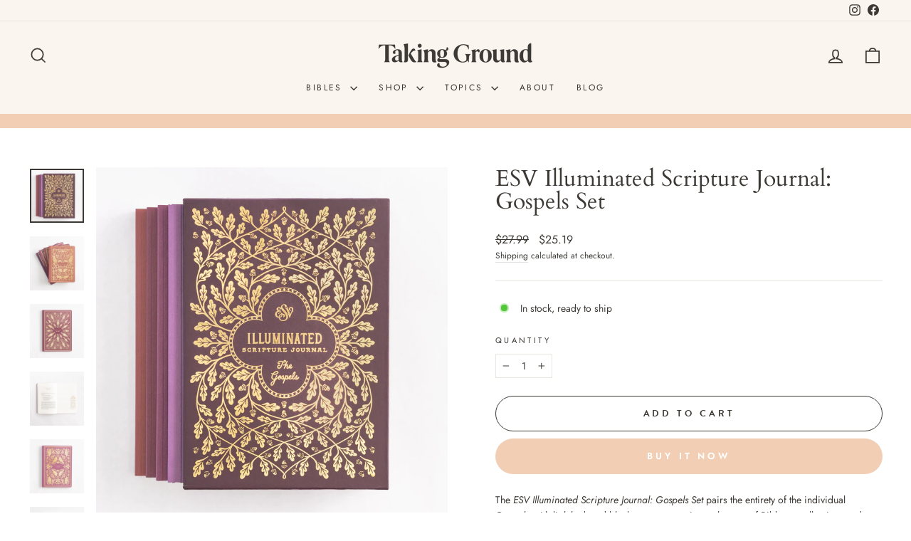

--- FILE ---
content_type: text/html; charset=utf-8
request_url: https://takingground.com/products/esv-illuminated-scripture-journal%C2%AE-gospels-set
body_size: 46119
content:
<!doctype html>
<html class="no-js" lang="en" dir="ltr">
<head>
  <meta charset="utf-8">
  <meta http-equiv="X-UA-Compatible" content="IE=edge,chrome=1">
  <meta name="viewport" content="width=device-width,initial-scale=1">
  <meta name="theme-color" content="#f1ceb4">
  <link rel="canonical" href="https://takingground.com/products/esv-illuminated-scripture-journal%c2%ae-gospels-set">
  <link rel="preconnect" href="https://cdn.shopify.com" crossorigin>
  <link rel="preconnect" href="https://fonts.shopifycdn.com" crossorigin>
  <link rel="dns-prefetch" href="https://productreviews.shopifycdn.com">
  <link rel="dns-prefetch" href="https://ajax.googleapis.com">
  <link rel="dns-prefetch" href="https://maps.googleapis.com">
  <link rel="dns-prefetch" href="https://maps.gstatic.com">
  
  <!--TG Add - Typekit and custom theme -->
  <link rel="stylesheet" href="https://use.typekit.net/xpy7dhp.css">
  <link rel="stylesheet" href="https://use.typekit.net/qoc7muv.css">  <!--Adobe fonts - Brandon Grotesque --> 
  <link href="//takingground.com/cdn/shop/t/10/assets/theme-custom.css?v=171813277788191051491757451517" rel="stylesheet" type="text/css" media="all" />
  <!--TG End--><link rel="shortcut icon" href="//takingground.com/cdn/shop/files/TG_20Logos_Logomark_20Primary_20copy_204_32x32.png?v=1635873539" type="image/png" /><title>ESV Illuminated Scripture Journal: Gospels Set
&ndash; Taking Ground
</title>
<meta name="description" content="The ESV Illuminated Scripture Journal: Gospels Set pairs the entirety of the individual Gospels with lightly dotted blank pages opposite each page of Bible text, allowing readers to take notes or record insights directly beside the text of Scripture. Each book features hand-lettered, gold-ink illustrations by renowned "><meta property="og:site_name" content="Taking Ground">
  <meta property="og:url" content="https://takingground.com/products/esv-illuminated-scripture-journal%c2%ae-gospels-set">
  <meta property="og:title" content="ESV Illuminated Scripture Journal: Gospels Set">
  <meta property="og:type" content="product">
  <meta property="og:description" content="The ESV Illuminated Scripture Journal: Gospels Set pairs the entirety of the individual Gospels with lightly dotted blank pages opposite each page of Bible text, allowing readers to take notes or record insights directly beside the text of Scripture. Each book features hand-lettered, gold-ink illustrations by renowned "><meta property="og:image" content="http://takingground.com/cdn/shop/products/TheGospelsIlluminatedScriptureJournal_FRONT01.jpg?v=1656640646">
    <meta property="og:image:secure_url" content="https://takingground.com/cdn/shop/products/TheGospelsIlluminatedScriptureJournal_FRONT01.jpg?v=1656640646">
    <meta property="og:image:width" content="2000">
    <meta property="og:image:height" content="2000"><meta name="twitter:site" content="@">
  <meta name="twitter:card" content="summary_large_image">
  <meta name="twitter:title" content="ESV Illuminated Scripture Journal: Gospels Set">
  <meta name="twitter:description" content="The ESV Illuminated Scripture Journal: Gospels Set pairs the entirety of the individual Gospels with lightly dotted blank pages opposite each page of Bible text, allowing readers to take notes or record insights directly beside the text of Scripture. Each book features hand-lettered, gold-ink illustrations by renowned ">
<style data-shopify>@font-face {
  font-family: Cardo;
  font-weight: 400;
  font-style: normal;
  font-display: swap;
  src: url("//takingground.com/cdn/fonts/cardo/cardo_n4.8d7bdd0369840597cbb62dc8a447619701d8d34a.woff2") format("woff2"),
       url("//takingground.com/cdn/fonts/cardo/cardo_n4.23b63d1eff80cb5da813c4cccb6427058253ce24.woff") format("woff");
}

  @font-face {
  font-family: Jost;
  font-weight: 400;
  font-style: normal;
  font-display: swap;
  src: url("//takingground.com/cdn/fonts/jost/jost_n4.d47a1b6347ce4a4c9f437608011273009d91f2b7.woff2") format("woff2"),
       url("//takingground.com/cdn/fonts/jost/jost_n4.791c46290e672b3f85c3d1c651ef2efa3819eadd.woff") format("woff");
}


  @font-face {
  font-family: Jost;
  font-weight: 600;
  font-style: normal;
  font-display: swap;
  src: url("//takingground.com/cdn/fonts/jost/jost_n6.ec1178db7a7515114a2d84e3dd680832b7af8b99.woff2") format("woff2"),
       url("//takingground.com/cdn/fonts/jost/jost_n6.b1178bb6bdd3979fef38e103a3816f6980aeaff9.woff") format("woff");
}

  @font-face {
  font-family: Jost;
  font-weight: 400;
  font-style: italic;
  font-display: swap;
  src: url("//takingground.com/cdn/fonts/jost/jost_i4.b690098389649750ada222b9763d55796c5283a5.woff2") format("woff2"),
       url("//takingground.com/cdn/fonts/jost/jost_i4.fd766415a47e50b9e391ae7ec04e2ae25e7e28b0.woff") format("woff");
}

  @font-face {
  font-family: Jost;
  font-weight: 600;
  font-style: italic;
  font-display: swap;
  src: url("//takingground.com/cdn/fonts/jost/jost_i6.9af7e5f39e3a108c08f24047a4276332d9d7b85e.woff2") format("woff2"),
       url("//takingground.com/cdn/fonts/jost/jost_i6.2bf310262638f998ed206777ce0b9a3b98b6fe92.woff") format("woff");
}

</style><link href="//takingground.com/cdn/shop/t/10/assets/theme.css?v=114080401782448315331744047739" rel="stylesheet" type="text/css" media="all" />
<style data-shopify>:root {
    --typeHeaderPrimary: Cardo;
    --typeHeaderFallback: serif;
    --typeHeaderSize: 38px;
    --typeHeaderWeight: 400;
    --typeHeaderLineHeight: 1;
    --typeHeaderSpacing: 0.0em;

    --typeBasePrimary:Jost;
    --typeBaseFallback:sans-serif;
    --typeBaseSize: 14px;
    --typeBaseWeight: 400;
    --typeBaseSpacing: 0.0em;
    --typeBaseLineHeight: 1.6;
    --typeBaselineHeightMinus01: 1.5;

    --typeCollectionTitle: 23px;

    --iconWeight: 4px;
    --iconLinecaps: miter;

    
        --buttonRadius: 50px;
    

    --colorGridOverlayOpacity: 0.1;
    --colorAnnouncement: #f1ceb4;
    --colorAnnouncementText: #ffffff;

    --colorBody: #ffffff;
    --colorBodyAlpha05: rgba(255, 255, 255, 0.05);
    --colorBodyDim: #f2f2f2;
    --colorBodyLightDim: #fafafa;
    --colorBodyMediumDim: #f5f5f5;


    --colorBorder: #e8e8e1;

    --colorBtnPrimary: #f1ceb4;
    --colorBtnPrimaryLight: #f9eadf;
    --colorBtnPrimaryDim: #edc09f;
    --colorBtnPrimaryText: #ffffff;

    --colorCartDot: #f1ceb4;

    --colorDrawers: #ffffff;
    --colorDrawersDim: #f2f2f2;
    --colorDrawerBorder: #e8e8e1;
    --colorDrawerText: #3c3935;
    --colorDrawerTextDark: #131211;
    --colorDrawerButton: #b48054;
    --colorDrawerButtonText: #ffffff;

    --colorFooter: #faf5ee;
    --colorFooterText: #3c3935;
    --colorFooterTextAlpha01: #3c3935;

    --colorGridOverlay: #000000;
    --colorGridOverlayOpacity: 0.1;

    --colorHeaderTextAlpha01: rgba(60, 57, 53, 0.1);

    --colorHeroText: #ffffff;

    --colorSmallImageBg: #ffffff;
    --colorLargeImageBg: #0f0f0f;

    --colorImageOverlay: #000000;
    --colorImageOverlayOpacity: 0.1;
    --colorImageOverlayTextShadow: 0.2;

    --colorLink: #3c3935;

    --colorModalBg: rgba(230, 230, 230, 0.6);

    --colorNav: #faf5ee;
    --colorNavText: #3c3935;

    --colorPrice: #3c3935;

    --colorSaleTag: #3c3935;
    --colorSaleTagText: #ffffff;

    --colorTextBody: #3c3935;
    --colorTextBodyAlpha015: rgba(60, 57, 53, 0.15);
    --colorTextBodyAlpha005: rgba(60, 57, 53, 0.05);
    --colorTextBodyAlpha008: rgba(60, 57, 53, 0.08);
    --colorTextSavings: #f1ceb4;

    --urlIcoSelect: url(//takingground.com/cdn/shop/t/10/assets/ico-select.svg);
    --urlIcoSelectFooter: url(//takingground.com/cdn/shop/t/10/assets/ico-select-footer.svg);
    --urlIcoSelectWhite: url(//takingground.com/cdn/shop/t/10/assets/ico-select-white.svg);

    --grid-gutter: 17px;
    --drawer-gutter: 20px;

    --sizeChartMargin: 25px 0;
    --sizeChartIconMargin: 5px;

    --newsletterReminderPadding: 40px;

    /*Shop Pay Installments*/
    --color-body-text: #3c3935;
    --color-body: #ffffff;
    --color-bg: #ffffff;
    }

    .placeholder-content {
    background-image: linear-gradient(100deg, #ffffff 40%, #f7f7f7 63%, #ffffff 79%);
    }</style><script>
    document.documentElement.className = document.documentElement.className.replace('no-js', 'js');

    window.theme = window.theme || {};
    theme.routes = {
      home: "/",
      cart: "/cart.js",
      cartPage: "/cart",
      cartAdd: "/cart/add.js",
      cartChange: "/cart/change.js",
      search: "/search",
      predictiveSearch: "/search/suggest"
    };
    theme.strings = {
      soldOut: "Sold Out",
      unavailable: "Unavailable",
      inStockLabel: "In stock, ready to ship",
      oneStockLabel: "Low stock - [count] item left",
      otherStockLabel: "Low stock - [count] items left",
      willNotShipUntil: "Ready to ship [date]",
      willBeInStockAfter: "Back in stock [date]",
      waitingForStock: "Backordered, shipping soon",
      savePrice: "Save [saved_amount]",
      cartEmpty: "Your cart is currently empty.",
      cartTermsConfirmation: "You must agree with the terms and conditions of sales to check out",
      searchCollections: "Collections",
      searchPages: "Pages",
      searchArticles: "Articles",
      productFrom: "from ",
      maxQuantity: "You can only have [quantity] of [title] in your cart."
    };
    theme.settings = {
      cartType: "drawer",
      isCustomerTemplate: false,
      moneyFormat: "${{amount}}",
      saveType: "dollar",
      productImageSize: "square",
      productImageCover: false,
      predictiveSearch: true,
      predictiveSearchType: null,
      predictiveSearchVendor: false,
      predictiveSearchPrice: false,
      quickView: true,
      themeName: 'Impulse',
      themeVersion: "7.6.1"
    };
  </script>

  <script>window.performance && window.performance.mark && window.performance.mark('shopify.content_for_header.start');</script><meta name="facebook-domain-verification" content="sn3q9h91c2fyrc9slrcf5w17t0h4k0">
<meta name="google-site-verification" content="mAfIBESpzA0fAQXCRFJBxjR4HqiZnLx9HZAMf-63QaY">
<meta id="shopify-digital-wallet" name="shopify-digital-wallet" content="/40434860184/digital_wallets/dialog">
<meta name="shopify-checkout-api-token" content="38c98001bd4df3992a1bb2763efd9688">
<meta id="in-context-paypal-metadata" data-shop-id="40434860184" data-venmo-supported="false" data-environment="production" data-locale="en_US" data-paypal-v4="true" data-currency="USD">
<link rel="alternate" type="application/json+oembed" href="https://takingground.com/products/esv-illuminated-scripture-journal%c2%ae-gospels-set.oembed">
<script async="async" src="/checkouts/internal/preloads.js?locale=en-US"></script>
<script id="apple-pay-shop-capabilities" type="application/json">{"shopId":40434860184,"countryCode":"US","currencyCode":"USD","merchantCapabilities":["supports3DS"],"merchantId":"gid:\/\/shopify\/Shop\/40434860184","merchantName":"Taking Ground","requiredBillingContactFields":["postalAddress","email"],"requiredShippingContactFields":["postalAddress","email"],"shippingType":"shipping","supportedNetworks":["visa","masterCard","amex","discover","elo","jcb"],"total":{"type":"pending","label":"Taking Ground","amount":"1.00"},"shopifyPaymentsEnabled":true,"supportsSubscriptions":true}</script>
<script id="shopify-features" type="application/json">{"accessToken":"38c98001bd4df3992a1bb2763efd9688","betas":["rich-media-storefront-analytics"],"domain":"takingground.com","predictiveSearch":true,"shopId":40434860184,"locale":"en"}</script>
<script>var Shopify = Shopify || {};
Shopify.shop = "taking-ground.myshopify.com";
Shopify.locale = "en";
Shopify.currency = {"active":"USD","rate":"1.0"};
Shopify.country = "US";
Shopify.theme = {"name":"Update to 7.6.1","id":145623941272,"schema_name":"Impulse","schema_version":"7.6.1","theme_store_id":857,"role":"main"};
Shopify.theme.handle = "null";
Shopify.theme.style = {"id":null,"handle":null};
Shopify.cdnHost = "takingground.com/cdn";
Shopify.routes = Shopify.routes || {};
Shopify.routes.root = "/";</script>
<script type="module">!function(o){(o.Shopify=o.Shopify||{}).modules=!0}(window);</script>
<script>!function(o){function n(){var o=[];function n(){o.push(Array.prototype.slice.apply(arguments))}return n.q=o,n}var t=o.Shopify=o.Shopify||{};t.loadFeatures=n(),t.autoloadFeatures=n()}(window);</script>
<script id="shop-js-analytics" type="application/json">{"pageType":"product"}</script>
<script defer="defer" async type="module" src="//takingground.com/cdn/shopifycloud/shop-js/modules/v2/client.init-shop-cart-sync_WVOgQShq.en.esm.js"></script>
<script defer="defer" async type="module" src="//takingground.com/cdn/shopifycloud/shop-js/modules/v2/chunk.common_C_13GLB1.esm.js"></script>
<script defer="defer" async type="module" src="//takingground.com/cdn/shopifycloud/shop-js/modules/v2/chunk.modal_CLfMGd0m.esm.js"></script>
<script type="module">
  await import("//takingground.com/cdn/shopifycloud/shop-js/modules/v2/client.init-shop-cart-sync_WVOgQShq.en.esm.js");
await import("//takingground.com/cdn/shopifycloud/shop-js/modules/v2/chunk.common_C_13GLB1.esm.js");
await import("//takingground.com/cdn/shopifycloud/shop-js/modules/v2/chunk.modal_CLfMGd0m.esm.js");

  window.Shopify.SignInWithShop?.initShopCartSync?.({"fedCMEnabled":true,"windoidEnabled":true});

</script>
<script>(function() {
  var isLoaded = false;
  function asyncLoad() {
    if (isLoaded) return;
    isLoaded = true;
    var urls = ["https:\/\/storage.nfcube.com\/instafeed-3e2b7d0732d502e5400cbf37cfb7fbd4.js?shop=taking-ground.myshopify.com"];
    for (var i = 0; i < urls.length; i++) {
      var s = document.createElement('script');
      s.type = 'text/javascript';
      s.async = true;
      s.src = urls[i];
      var x = document.getElementsByTagName('script')[0];
      x.parentNode.insertBefore(s, x);
    }
  };
  if(window.attachEvent) {
    window.attachEvent('onload', asyncLoad);
  } else {
    window.addEventListener('load', asyncLoad, false);
  }
})();</script>
<script id="__st">var __st={"a":40434860184,"offset":-21600,"reqid":"4d577c81-f46d-48c5-870a-cfa3f870932b-1769605968","pageurl":"takingground.com\/products\/esv-illuminated-scripture-journal%C2%AE-gospels-set","u":"e4315efba6d2","p":"product","rtyp":"product","rid":7286734848152};</script>
<script>window.ShopifyPaypalV4VisibilityTracking = true;</script>
<script id="captcha-bootstrap">!function(){'use strict';const t='contact',e='account',n='new_comment',o=[[t,t],['blogs',n],['comments',n],[t,'customer']],c=[[e,'customer_login'],[e,'guest_login'],[e,'recover_customer_password'],[e,'create_customer']],r=t=>t.map((([t,e])=>`form[action*='/${t}']:not([data-nocaptcha='true']) input[name='form_type'][value='${e}']`)).join(','),a=t=>()=>t?[...document.querySelectorAll(t)].map((t=>t.form)):[];function s(){const t=[...o],e=r(t);return a(e)}const i='password',u='form_key',d=['recaptcha-v3-token','g-recaptcha-response','h-captcha-response',i],f=()=>{try{return window.sessionStorage}catch{return}},m='__shopify_v',_=t=>t.elements[u];function p(t,e,n=!1){try{const o=window.sessionStorage,c=JSON.parse(o.getItem(e)),{data:r}=function(t){const{data:e,action:n}=t;return t[m]||n?{data:e,action:n}:{data:t,action:n}}(c);for(const[e,n]of Object.entries(r))t.elements[e]&&(t.elements[e].value=n);n&&o.removeItem(e)}catch(o){console.error('form repopulation failed',{error:o})}}const l='form_type',E='cptcha';function T(t){t.dataset[E]=!0}const w=window,h=w.document,L='Shopify',v='ce_forms',y='captcha';let A=!1;((t,e)=>{const n=(g='f06e6c50-85a8-45c8-87d0-21a2b65856fe',I='https://cdn.shopify.com/shopifycloud/storefront-forms-hcaptcha/ce_storefront_forms_captcha_hcaptcha.v1.5.2.iife.js',D={infoText:'Protected by hCaptcha',privacyText:'Privacy',termsText:'Terms'},(t,e,n)=>{const o=w[L][v],c=o.bindForm;if(c)return c(t,g,e,D).then(n);var r;o.q.push([[t,g,e,D],n]),r=I,A||(h.body.append(Object.assign(h.createElement('script'),{id:'captcha-provider',async:!0,src:r})),A=!0)});var g,I,D;w[L]=w[L]||{},w[L][v]=w[L][v]||{},w[L][v].q=[],w[L][y]=w[L][y]||{},w[L][y].protect=function(t,e){n(t,void 0,e),T(t)},Object.freeze(w[L][y]),function(t,e,n,w,h,L){const[v,y,A,g]=function(t,e,n){const i=e?o:[],u=t?c:[],d=[...i,...u],f=r(d),m=r(i),_=r(d.filter((([t,e])=>n.includes(e))));return[a(f),a(m),a(_),s()]}(w,h,L),I=t=>{const e=t.target;return e instanceof HTMLFormElement?e:e&&e.form},D=t=>v().includes(t);t.addEventListener('submit',(t=>{const e=I(t);if(!e)return;const n=D(e)&&!e.dataset.hcaptchaBound&&!e.dataset.recaptchaBound,o=_(e),c=g().includes(e)&&(!o||!o.value);(n||c)&&t.preventDefault(),c&&!n&&(function(t){try{if(!f())return;!function(t){const e=f();if(!e)return;const n=_(t);if(!n)return;const o=n.value;o&&e.removeItem(o)}(t);const e=Array.from(Array(32),(()=>Math.random().toString(36)[2])).join('');!function(t,e){_(t)||t.append(Object.assign(document.createElement('input'),{type:'hidden',name:u})),t.elements[u].value=e}(t,e),function(t,e){const n=f();if(!n)return;const o=[...t.querySelectorAll(`input[type='${i}']`)].map((({name:t})=>t)),c=[...d,...o],r={};for(const[a,s]of new FormData(t).entries())c.includes(a)||(r[a]=s);n.setItem(e,JSON.stringify({[m]:1,action:t.action,data:r}))}(t,e)}catch(e){console.error('failed to persist form',e)}}(e),e.submit())}));const S=(t,e)=>{t&&!t.dataset[E]&&(n(t,e.some((e=>e===t))),T(t))};for(const o of['focusin','change'])t.addEventListener(o,(t=>{const e=I(t);D(e)&&S(e,y())}));const B=e.get('form_key'),M=e.get(l),P=B&&M;t.addEventListener('DOMContentLoaded',(()=>{const t=y();if(P)for(const e of t)e.elements[l].value===M&&p(e,B);[...new Set([...A(),...v().filter((t=>'true'===t.dataset.shopifyCaptcha))])].forEach((e=>S(e,t)))}))}(h,new URLSearchParams(w.location.search),n,t,e,['guest_login'])})(!0,!0)}();</script>
<script integrity="sha256-4kQ18oKyAcykRKYeNunJcIwy7WH5gtpwJnB7kiuLZ1E=" data-source-attribution="shopify.loadfeatures" defer="defer" src="//takingground.com/cdn/shopifycloud/storefront/assets/storefront/load_feature-a0a9edcb.js" crossorigin="anonymous"></script>
<script data-source-attribution="shopify.dynamic_checkout.dynamic.init">var Shopify=Shopify||{};Shopify.PaymentButton=Shopify.PaymentButton||{isStorefrontPortableWallets:!0,init:function(){window.Shopify.PaymentButton.init=function(){};var t=document.createElement("script");t.src="https://takingground.com/cdn/shopifycloud/portable-wallets/latest/portable-wallets.en.js",t.type="module",document.head.appendChild(t)}};
</script>
<script data-source-attribution="shopify.dynamic_checkout.buyer_consent">
  function portableWalletsHideBuyerConsent(e){var t=document.getElementById("shopify-buyer-consent"),n=document.getElementById("shopify-subscription-policy-button");t&&n&&(t.classList.add("hidden"),t.setAttribute("aria-hidden","true"),n.removeEventListener("click",e))}function portableWalletsShowBuyerConsent(e){var t=document.getElementById("shopify-buyer-consent"),n=document.getElementById("shopify-subscription-policy-button");t&&n&&(t.classList.remove("hidden"),t.removeAttribute("aria-hidden"),n.addEventListener("click",e))}window.Shopify?.PaymentButton&&(window.Shopify.PaymentButton.hideBuyerConsent=portableWalletsHideBuyerConsent,window.Shopify.PaymentButton.showBuyerConsent=portableWalletsShowBuyerConsent);
</script>
<script>
  function portableWalletsCleanup(e){e&&e.src&&console.error("Failed to load portable wallets script "+e.src);var t=document.querySelectorAll("shopify-accelerated-checkout .shopify-payment-button__skeleton, shopify-accelerated-checkout-cart .wallet-cart-button__skeleton"),e=document.getElementById("shopify-buyer-consent");for(let e=0;e<t.length;e++)t[e].remove();e&&e.remove()}function portableWalletsNotLoadedAsModule(e){e instanceof ErrorEvent&&"string"==typeof e.message&&e.message.includes("import.meta")&&"string"==typeof e.filename&&e.filename.includes("portable-wallets")&&(window.removeEventListener("error",portableWalletsNotLoadedAsModule),window.Shopify.PaymentButton.failedToLoad=e,"loading"===document.readyState?document.addEventListener("DOMContentLoaded",window.Shopify.PaymentButton.init):window.Shopify.PaymentButton.init())}window.addEventListener("error",portableWalletsNotLoadedAsModule);
</script>

<script type="module" src="https://takingground.com/cdn/shopifycloud/portable-wallets/latest/portable-wallets.en.js" onError="portableWalletsCleanup(this)" crossorigin="anonymous"></script>
<script nomodule>
  document.addEventListener("DOMContentLoaded", portableWalletsCleanup);
</script>

<script id='scb4127' type='text/javascript' async='' src='https://takingground.com/cdn/shopifycloud/privacy-banner/storefront-banner.js'></script><link id="shopify-accelerated-checkout-styles" rel="stylesheet" media="screen" href="https://takingground.com/cdn/shopifycloud/portable-wallets/latest/accelerated-checkout-backwards-compat.css" crossorigin="anonymous">
<style id="shopify-accelerated-checkout-cart">
        #shopify-buyer-consent {
  margin-top: 1em;
  display: inline-block;
  width: 100%;
}

#shopify-buyer-consent.hidden {
  display: none;
}

#shopify-subscription-policy-button {
  background: none;
  border: none;
  padding: 0;
  text-decoration: underline;
  font-size: inherit;
  cursor: pointer;
}

#shopify-subscription-policy-button::before {
  box-shadow: none;
}

      </style>

<script>window.performance && window.performance.mark && window.performance.mark('shopify.content_for_header.end');</script>

  <script src="//takingground.com/cdn/shop/t/10/assets/vendor-scripts-v11.js" defer="defer"></script><script src="//takingground.com/cdn/shop/t/10/assets/theme.js?v=104180769944361832221744047713" defer="defer"></script>
<!-- BEGIN app block: shopify://apps/sales-discounts/blocks/countdown/29205fb1-2e68-4d81-a905-d828a51c8413 --><script id="hc_product_countdown_dates" data-p_id="7286734848152" type="application/json">{"7295101796504":{"sale_start":"2024-11-26T15:45:00+00:00","sale_end":"2024-12-04T06:00:00+00:00"},"7295102025880":{"sale_start":"2024-11-26T15:45:00+00:00","sale_end":"2024-12-04T06:00:00+00:00"},"7295101927576":{"sale_start":"2024-11-26T15:45:00+00:00","sale_end":"2024-12-04T06:00:00+00:00"},"7295101829272":{"sale_start":"2024-11-26T15:45:00+00:00","sale_end":"2024-12-04T06:00:00+00:00"},"7295101894808":{"sale_start":"2024-11-26T15:45:00+00:00","sale_end":"2024-12-04T06:00:00+00:00"},"7295101993112":{"sale_start":"2024-11-26T15:45:00+00:00","sale_end":"2024-12-04T06:00:00+00:00"},"7295101862040":{"sale_start":"2024-11-26T15:45:00+00:00","sale_end":"2024-12-04T06:00:00+00:00"},"7295102058648":{"sale_start":"2024-11-26T15:45:00+00:00","sale_end":"2024-12-04T06:00:00+00:00"},"7295101960344":{"sale_start":"2024-11-26T15:45:00+00:00","sale_end":"2024-12-04T06:00:00+00:00"},"8626439422104":{"sale_start":"2025-03-18T14:55:00+00:00","sale_end":""}}</script>

            <script>
            let hcCountdownSettings = {
                hp_cd_html: '<div class="hc_cd at_top" data-deadline="2023-11-28T05:55:00+00:00" data-end-action="0" data-flip="0" id="hc_cd_6645"><div><p class="hc_cd_heading h2">Sale ends in:</p><p class="hc_cd_subheading">Cyber Monday</p></div><div class="hc_cd-timer timer_1"><span class="hc_cd_timernum hc_cd_days">00</span> <span class="hc_cd_timernum">:</span> <span class="hc_cd_timernum hc_cd_hours">00</span> <span class="hc_cd_timernum">:</span> <span class="hc_cd_timernum hc_cd_minutes">00</span> <span class="hc_cd_timernum">:</span> <span class="hc_cd_timernum hc_cd_seconds">00</span><div class="hc_cd_timerlabel hc_cd_label_days">Days</div><div class="hc_cd_timerlabel hc_cd_label_hours">Hours</div><div class="hc_cd_timerlabel hc_cd_label_minutes">Mins</div><div class="hc_cd_timerlabel last hc_cd_label_seconds">Secs</div></div><a class="hc_cd_button" href="None" style="display:none">Shop now</a></div>',
                hp_cd_display_on: 0, 
                hp_cd_call_to_action: 0,
                hp_cd_sticky: 0,
                hp_cd_position: 0,
                hp_cd_link: "None",
                p_cd_html: '',
                pp_selector: "form[action*='/cart/add'] button[type='submit']",
                pp_position: 0,
                pp_use_campaign_dates: 0,
                pp_valid_till: ''
            }
            </script>
            <style>#hc_cd_6645 .hc_cd_timernum{ color: #333; font-size: 22px; } #hc_cd_6645 .hc_cd_timerlabel{ color: #85868b; font-size: 10px; } #hc_cd_6645 .hc_cd_heading{ font-size: 18px; color: #333; } #hc_cd_6645 .hc_cd_subheading{ font-size: 14px; color: #333; } #hc_cd_6645 .hc_cd_button{ background-color: #333; color: #FFFFFF; font-size: 14px; border-radius: 4px; } #hc_cd_6645 .hc_cd_button:hover{ color: #FFFFFF; } #hc_cd_6645{ border-color: #b3b5bb; border-width: 0px; background: #fff; } #hc_cd_6645 { --timer-background-color: #eee; } </style>
         
<!-- END app block --><!-- BEGIN app block: shopify://apps/judge-me-reviews/blocks/judgeme_core/61ccd3b1-a9f2-4160-9fe9-4fec8413e5d8 --><!-- Start of Judge.me Core -->






<link rel="dns-prefetch" href="https://cdnwidget.judge.me">
<link rel="dns-prefetch" href="https://cdn.judge.me">
<link rel="dns-prefetch" href="https://cdn1.judge.me">
<link rel="dns-prefetch" href="https://api.judge.me">

<script data-cfasync='false' class='jdgm-settings-script'>window.jdgmSettings={"pagination":5,"disable_web_reviews":true,"badge_no_review_text":"No reviews","badge_n_reviews_text":"{{ n }} review/reviews","hide_badge_preview_if_no_reviews":true,"badge_hide_text":false,"enforce_center_preview_badge":false,"widget_title":"Customer Reviews","widget_open_form_text":"Write a review","widget_close_form_text":"Cancel review","widget_refresh_page_text":"Refresh page","widget_summary_text":"Based on {{ number_of_reviews }} review/reviews","widget_no_review_text":"Be the first to write a review","widget_name_field_text":"Display name","widget_verified_name_field_text":"Verified Name (public)","widget_name_placeholder_text":"Display name","widget_required_field_error_text":"This field is required.","widget_email_field_text":"Email address","widget_verified_email_field_text":"Verified Email (private, can not be edited)","widget_email_placeholder_text":"Your email address","widget_email_field_error_text":"Please enter a valid email address.","widget_rating_field_text":"Rating","widget_review_title_field_text":"Review Title","widget_review_title_placeholder_text":"Give your review a title","widget_review_body_field_text":"Review content","widget_review_body_placeholder_text":"Start writing here...","widget_pictures_field_text":"Picture/Video (optional)","widget_submit_review_text":"Submit Review","widget_submit_verified_review_text":"Submit Verified Review","widget_submit_success_msg_with_auto_publish":"Thank you! Please refresh the page in a few moments to see your review. You can remove or edit your review by logging into \u003ca href='https://judge.me/login' target='_blank' rel='nofollow noopener'\u003eJudge.me\u003c/a\u003e","widget_submit_success_msg_no_auto_publish":"Thank you! Your review will be published as soon as it is approved by the shop admin. You can remove or edit your review by logging into \u003ca href='https://judge.me/login' target='_blank' rel='nofollow noopener'\u003eJudge.me\u003c/a\u003e","widget_show_default_reviews_out_of_total_text":"Showing {{ n_reviews_shown }} out of {{ n_reviews }} reviews.","widget_show_all_link_text":"Show all","widget_show_less_link_text":"Show less","widget_author_said_text":"{{ reviewer_name }} said:","widget_days_text":"{{ n }} days ago","widget_weeks_text":"{{ n }} week/weeks ago","widget_months_text":"{{ n }} month/months ago","widget_years_text":"{{ n }} year/years ago","widget_yesterday_text":"Yesterday","widget_today_text":"Today","widget_replied_text":"\u003e\u003e {{ shop_name }} replied:","widget_read_more_text":"Read more","widget_reviewer_name_as_initial":"","widget_rating_filter_color":"#fbcd0a","widget_rating_filter_see_all_text":"See all reviews","widget_sorting_most_recent_text":"Most Recent","widget_sorting_highest_rating_text":"Highest Rating","widget_sorting_lowest_rating_text":"Lowest Rating","widget_sorting_with_pictures_text":"Only Pictures","widget_sorting_most_helpful_text":"Most Helpful","widget_open_question_form_text":"Ask a question","widget_reviews_subtab_text":"Reviews","widget_questions_subtab_text":"Questions","widget_question_label_text":"Question","widget_answer_label_text":"Answer","widget_question_placeholder_text":"Write your question here","widget_submit_question_text":"Submit Question","widget_question_submit_success_text":"Thank you for your question! We will notify you once it gets answered.","verified_badge_text":"Verified","verified_badge_bg_color":"","verified_badge_text_color":"","verified_badge_placement":"left-of-reviewer-name","widget_review_max_height":"","widget_hide_border":false,"widget_social_share":false,"widget_thumb":false,"widget_review_location_show":false,"widget_location_format":"","all_reviews_include_out_of_store_products":true,"all_reviews_out_of_store_text":"(out of store)","all_reviews_pagination":100,"all_reviews_product_name_prefix_text":"about","enable_review_pictures":true,"enable_question_anwser":false,"widget_theme":"default","review_date_format":"mm/dd/yyyy","default_sort_method":"most-recent","widget_product_reviews_subtab_text":"Product Reviews","widget_shop_reviews_subtab_text":"Shop Reviews","widget_other_products_reviews_text":"Reviews for other products","widget_store_reviews_subtab_text":"Store reviews","widget_no_store_reviews_text":"This store hasn't received any reviews yet","widget_web_restriction_product_reviews_text":"This product hasn't received any reviews yet","widget_no_items_text":"No items found","widget_show_more_text":"Show more","widget_write_a_store_review_text":"Write a Store Review","widget_other_languages_heading":"Reviews in Other Languages","widget_translate_review_text":"Translate review to {{ language }}","widget_translating_review_text":"Translating...","widget_show_original_translation_text":"Show original ({{ language }})","widget_translate_review_failed_text":"Review couldn't be translated.","widget_translate_review_retry_text":"Retry","widget_translate_review_try_again_later_text":"Try again later","show_product_url_for_grouped_product":false,"widget_sorting_pictures_first_text":"Pictures First","show_pictures_on_all_rev_page_mobile":false,"show_pictures_on_all_rev_page_desktop":false,"floating_tab_hide_mobile_install_preference":false,"floating_tab_button_name":"★ Reviews","floating_tab_title":"Let customers speak for us","floating_tab_button_color":"","floating_tab_button_background_color":"","floating_tab_url":"","floating_tab_url_enabled":false,"floating_tab_tab_style":"text","all_reviews_text_badge_text":"Customers rate us {{ shop.metafields.judgeme.all_reviews_rating | round: 1 }}/5 based on {{ shop.metafields.judgeme.all_reviews_count }} reviews.","all_reviews_text_badge_text_branded_style":"{{ shop.metafields.judgeme.all_reviews_rating | round: 1 }} out of 5 stars based on {{ shop.metafields.judgeme.all_reviews_count }} reviews","is_all_reviews_text_badge_a_link":false,"show_stars_for_all_reviews_text_badge":false,"all_reviews_text_badge_url":"","all_reviews_text_style":"branded","all_reviews_text_color_style":"judgeme_brand_color","all_reviews_text_color":"#108474","all_reviews_text_show_jm_brand":true,"featured_carousel_show_header":true,"featured_carousel_title":"Let customers speak for us","testimonials_carousel_title":"Customers are saying","videos_carousel_title":"Real customer stories","cards_carousel_title":"Customers are saying","featured_carousel_count_text":"from {{ n }} reviews","featured_carousel_add_link_to_all_reviews_page":false,"featured_carousel_url":"","featured_carousel_show_images":true,"featured_carousel_autoslide_interval":5,"featured_carousel_arrows_on_the_sides":false,"featured_carousel_height":250,"featured_carousel_width":80,"featured_carousel_image_size":0,"featured_carousel_image_height":250,"featured_carousel_arrow_color":"#eeeeee","verified_count_badge_style":"branded","verified_count_badge_orientation":"horizontal","verified_count_badge_color_style":"judgeme_brand_color","verified_count_badge_color":"#108474","is_verified_count_badge_a_link":false,"verified_count_badge_url":"","verified_count_badge_show_jm_brand":true,"widget_rating_preset_default":5,"widget_first_sub_tab":"product-reviews","widget_show_histogram":true,"widget_histogram_use_custom_color":false,"widget_pagination_use_custom_color":false,"widget_star_use_custom_color":false,"widget_verified_badge_use_custom_color":false,"widget_write_review_use_custom_color":false,"picture_reminder_submit_button":"Upload Pictures","enable_review_videos":false,"mute_video_by_default":false,"widget_sorting_videos_first_text":"Videos First","widget_review_pending_text":"Pending","featured_carousel_items_for_large_screen":3,"social_share_options_order":"Facebook,Twitter","remove_microdata_snippet":true,"disable_json_ld":false,"enable_json_ld_products":false,"preview_badge_show_question_text":false,"preview_badge_no_question_text":"No questions","preview_badge_n_question_text":"{{ number_of_questions }} question/questions","qa_badge_show_icon":false,"qa_badge_position":"same-row","remove_judgeme_branding":false,"widget_add_search_bar":false,"widget_search_bar_placeholder":"Search","widget_sorting_verified_only_text":"Verified only","featured_carousel_theme":"default","featured_carousel_show_rating":true,"featured_carousel_show_title":true,"featured_carousel_show_body":true,"featured_carousel_show_date":false,"featured_carousel_show_reviewer":true,"featured_carousel_show_product":false,"featured_carousel_header_background_color":"#108474","featured_carousel_header_text_color":"#ffffff","featured_carousel_name_product_separator":"reviewed","featured_carousel_full_star_background":"#108474","featured_carousel_empty_star_background":"#dadada","featured_carousel_vertical_theme_background":"#f9fafb","featured_carousel_verified_badge_enable":true,"featured_carousel_verified_badge_color":"#108474","featured_carousel_border_style":"round","featured_carousel_review_line_length_limit":3,"featured_carousel_more_reviews_button_text":"Read more reviews","featured_carousel_view_product_button_text":"View product","all_reviews_page_load_reviews_on":"scroll","all_reviews_page_load_more_text":"Load More Reviews","disable_fb_tab_reviews":false,"enable_ajax_cdn_cache":false,"widget_advanced_speed_features":5,"widget_public_name_text":"displayed publicly like","default_reviewer_name":"John Smith","default_reviewer_name_has_non_latin":true,"widget_reviewer_anonymous":"Anonymous","medals_widget_title":"Judge.me Review Medals","medals_widget_background_color":"#f9fafb","medals_widget_position":"footer_all_pages","medals_widget_border_color":"#f9fafb","medals_widget_verified_text_position":"left","medals_widget_use_monochromatic_version":false,"medals_widget_elements_color":"#108474","show_reviewer_avatar":true,"widget_invalid_yt_video_url_error_text":"Not a YouTube video URL","widget_max_length_field_error_text":"Please enter no more than {0} characters.","widget_show_country_flag":false,"widget_show_collected_via_shop_app":true,"widget_verified_by_shop_badge_style":"light","widget_verified_by_shop_text":"Verified by Shop","widget_show_photo_gallery":false,"widget_load_with_code_splitting":true,"widget_ugc_install_preference":false,"widget_ugc_title":"Made by us, Shared by you","widget_ugc_subtitle":"Tag us to see your picture featured in our page","widget_ugc_arrows_color":"#ffffff","widget_ugc_primary_button_text":"Buy Now","widget_ugc_primary_button_background_color":"#108474","widget_ugc_primary_button_text_color":"#ffffff","widget_ugc_primary_button_border_width":"0","widget_ugc_primary_button_border_style":"none","widget_ugc_primary_button_border_color":"#108474","widget_ugc_primary_button_border_radius":"25","widget_ugc_secondary_button_text":"Load More","widget_ugc_secondary_button_background_color":"#ffffff","widget_ugc_secondary_button_text_color":"#108474","widget_ugc_secondary_button_border_width":"2","widget_ugc_secondary_button_border_style":"solid","widget_ugc_secondary_button_border_color":"#108474","widget_ugc_secondary_button_border_radius":"25","widget_ugc_reviews_button_text":"View Reviews","widget_ugc_reviews_button_background_color":"#ffffff","widget_ugc_reviews_button_text_color":"#108474","widget_ugc_reviews_button_border_width":"2","widget_ugc_reviews_button_border_style":"solid","widget_ugc_reviews_button_border_color":"#108474","widget_ugc_reviews_button_border_radius":"25","widget_ugc_reviews_button_link_to":"judgeme-reviews-page","widget_ugc_show_post_date":true,"widget_ugc_max_width":"800","widget_rating_metafield_value_type":true,"widget_primary_color":"#108474","widget_enable_secondary_color":false,"widget_secondary_color":"#edf5f5","widget_summary_average_rating_text":"{{ average_rating }} out of 5","widget_media_grid_title":"Customer photos \u0026 videos","widget_media_grid_see_more_text":"See more","widget_round_style":false,"widget_show_product_medals":true,"widget_verified_by_judgeme_text":"Verified by Judge.me","widget_show_store_medals":true,"widget_verified_by_judgeme_text_in_store_medals":"Verified by Judge.me","widget_media_field_exceed_quantity_message":"Sorry, we can only accept {{ max_media }} for one review.","widget_media_field_exceed_limit_message":"{{ file_name }} is too large, please select a {{ media_type }} less than {{ size_limit }}MB.","widget_review_submitted_text":"Review Submitted!","widget_question_submitted_text":"Question Submitted!","widget_close_form_text_question":"Cancel","widget_write_your_answer_here_text":"Write your answer here","widget_enabled_branded_link":true,"widget_show_collected_by_judgeme":true,"widget_reviewer_name_color":"","widget_write_review_text_color":"","widget_write_review_bg_color":"","widget_collected_by_judgeme_text":"collected by Judge.me","widget_pagination_type":"standard","widget_load_more_text":"Load More","widget_load_more_color":"#108474","widget_full_review_text":"Full Review","widget_read_more_reviews_text":"Read More Reviews","widget_read_questions_text":"Read Questions","widget_questions_and_answers_text":"Questions \u0026 Answers","widget_verified_by_text":"Verified by","widget_verified_text":"Verified","widget_number_of_reviews_text":"{{ number_of_reviews }} reviews","widget_back_button_text":"Back","widget_next_button_text":"Next","widget_custom_forms_filter_button":"Filters","custom_forms_style":"horizontal","widget_show_review_information":false,"how_reviews_are_collected":"How reviews are collected?","widget_show_review_keywords":false,"widget_gdpr_statement":"How we use your data: We'll only contact you about the review you left, and only if necessary. By submitting your review, you agree to Judge.me's \u003ca href='https://judge.me/terms' target='_blank' rel='nofollow noopener'\u003eterms\u003c/a\u003e, \u003ca href='https://judge.me/privacy' target='_blank' rel='nofollow noopener'\u003eprivacy\u003c/a\u003e and \u003ca href='https://judge.me/content-policy' target='_blank' rel='nofollow noopener'\u003econtent\u003c/a\u003e policies.","widget_multilingual_sorting_enabled":false,"widget_translate_review_content_enabled":false,"widget_translate_review_content_method":"manual","popup_widget_review_selection":"automatically_with_pictures","popup_widget_round_border_style":true,"popup_widget_show_title":true,"popup_widget_show_body":true,"popup_widget_show_reviewer":false,"popup_widget_show_product":true,"popup_widget_show_pictures":true,"popup_widget_use_review_picture":true,"popup_widget_show_on_home_page":true,"popup_widget_show_on_product_page":true,"popup_widget_show_on_collection_page":true,"popup_widget_show_on_cart_page":true,"popup_widget_position":"bottom_left","popup_widget_first_review_delay":5,"popup_widget_duration":5,"popup_widget_interval":5,"popup_widget_review_count":5,"popup_widget_hide_on_mobile":true,"review_snippet_widget_round_border_style":true,"review_snippet_widget_card_color":"#FFFFFF","review_snippet_widget_slider_arrows_background_color":"#FFFFFF","review_snippet_widget_slider_arrows_color":"#000000","review_snippet_widget_star_color":"#108474","show_product_variant":false,"all_reviews_product_variant_label_text":"Variant: ","widget_show_verified_branding":true,"widget_ai_summary_title":"Customers say","widget_ai_summary_disclaimer":"AI-powered review summary based on recent customer reviews","widget_show_ai_summary":false,"widget_show_ai_summary_bg":false,"widget_show_review_title_input":true,"redirect_reviewers_invited_via_email":"external_form","request_store_review_after_product_review":true,"request_review_other_products_in_order":true,"review_form_color_scheme":"default","review_form_corner_style":"square","review_form_star_color":{},"review_form_text_color":"#333333","review_form_background_color":"#ffffff","review_form_field_background_color":"#fafafa","review_form_button_color":{},"review_form_button_text_color":"#ffffff","review_form_modal_overlay_color":"#000000","review_content_screen_title_text":"How would you rate this product?","review_content_introduction_text":"We would love it if you would share a bit about your experience.","store_review_form_title_text":"How would you rate this store?","store_review_form_introduction_text":"We would love it if you would share a bit about your experience.","show_review_guidance_text":true,"one_star_review_guidance_text":"Poor","five_star_review_guidance_text":"Great","customer_information_screen_title_text":"About you","customer_information_introduction_text":"Please tell us more about you.","custom_questions_screen_title_text":"Your experience in more detail","custom_questions_introduction_text":"Here are a few questions to help us understand more about your experience.","review_submitted_screen_title_text":"Thanks for your review!","review_submitted_screen_thank_you_text":"We are processing it and it will appear on the store soon.","review_submitted_screen_email_verification_text":"Please confirm your email by clicking the link we just sent you. This helps us keep reviews authentic.","review_submitted_request_store_review_text":"Would you like to share your experience of shopping with us?","review_submitted_review_other_products_text":"Would you like to review these products?","store_review_screen_title_text":"Would you like to share your experience of shopping with us?","store_review_introduction_text":"We value your feedback and use it to improve. Please share any thoughts or suggestions you have.","reviewer_media_screen_title_picture_text":"Share a picture","reviewer_media_introduction_picture_text":"Upload a photo to support your review.","reviewer_media_screen_title_video_text":"Share a video","reviewer_media_introduction_video_text":"Upload a video to support your review.","reviewer_media_screen_title_picture_or_video_text":"Share a picture or video","reviewer_media_introduction_picture_or_video_text":"Upload a photo or video to support your review.","reviewer_media_youtube_url_text":"Paste your Youtube URL here","advanced_settings_next_step_button_text":"Next","advanced_settings_close_review_button_text":"Close","modal_write_review_flow":false,"write_review_flow_required_text":"Required","write_review_flow_privacy_message_text":"We respect your privacy.","write_review_flow_anonymous_text":"Post review as anonymous","write_review_flow_visibility_text":"This won't be visible to other customers.","write_review_flow_multiple_selection_help_text":"Select as many as you like","write_review_flow_single_selection_help_text":"Select one option","write_review_flow_required_field_error_text":"This field is required","write_review_flow_invalid_email_error_text":"Please enter a valid email address","write_review_flow_max_length_error_text":"Max. {{ max_length }} characters.","write_review_flow_media_upload_text":"\u003cb\u003eClick to upload\u003c/b\u003e or drag and drop","write_review_flow_gdpr_statement":"We'll only contact you about your review if necessary. By submitting your review, you agree to our \u003ca href='https://judge.me/terms' target='_blank' rel='nofollow noopener'\u003eterms and conditions\u003c/a\u003e and \u003ca href='https://judge.me/privacy' target='_blank' rel='nofollow noopener'\u003eprivacy policy\u003c/a\u003e.","rating_only_reviews_enabled":false,"show_negative_reviews_help_screen":false,"new_review_flow_help_screen_rating_threshold":3,"negative_review_resolution_screen_title_text":"Tell us more","negative_review_resolution_text":"Your experience matters to us. If there were issues with your purchase, we're here to help. Feel free to reach out to us, we'd love the opportunity to make things right.","negative_review_resolution_button_text":"Contact us","negative_review_resolution_proceed_with_review_text":"Leave a review","negative_review_resolution_subject":"Issue with purchase from {{ shop_name }}.{{ order_name }}","preview_badge_collection_page_install_status":false,"widget_review_custom_css":"","preview_badge_custom_css":"","preview_badge_stars_count":"5-stars","featured_carousel_custom_css":"","floating_tab_custom_css":"","all_reviews_widget_custom_css":"","medals_widget_custom_css":"","verified_badge_custom_css":"","all_reviews_text_custom_css":"","transparency_badges_collected_via_store_invite":false,"transparency_badges_from_another_provider":false,"transparency_badges_collected_from_store_visitor":false,"transparency_badges_collected_by_verified_review_provider":false,"transparency_badges_earned_reward":false,"transparency_badges_collected_via_store_invite_text":"Review collected via store invitation","transparency_badges_from_another_provider_text":"Review collected from another provider","transparency_badges_collected_from_store_visitor_text":"Review collected from a store visitor","transparency_badges_written_in_google_text":"Review written in Google","transparency_badges_written_in_etsy_text":"Review written in Etsy","transparency_badges_written_in_shop_app_text":"Review written in Shop App","transparency_badges_earned_reward_text":"Review earned a reward for future purchase","product_review_widget_per_page":10,"widget_store_review_label_text":"Review about the store","checkout_comment_extension_title_on_product_page":"Customer Comments","checkout_comment_extension_num_latest_comment_show":5,"checkout_comment_extension_format":"name_and_timestamp","checkout_comment_customer_name":"last_initial","checkout_comment_comment_notification":true,"preview_badge_collection_page_install_preference":false,"preview_badge_home_page_install_preference":false,"preview_badge_product_page_install_preference":false,"review_widget_install_preference":"","review_carousel_install_preference":false,"floating_reviews_tab_install_preference":"none","verified_reviews_count_badge_install_preference":false,"all_reviews_text_install_preference":false,"review_widget_best_location":false,"judgeme_medals_install_preference":false,"review_widget_revamp_enabled":false,"review_widget_qna_enabled":false,"review_widget_header_theme":"minimal","review_widget_widget_title_enabled":true,"review_widget_header_text_size":"medium","review_widget_header_text_weight":"regular","review_widget_average_rating_style":"compact","review_widget_bar_chart_enabled":true,"review_widget_bar_chart_type":"numbers","review_widget_bar_chart_style":"standard","review_widget_expanded_media_gallery_enabled":false,"review_widget_reviews_section_theme":"standard","review_widget_image_style":"thumbnails","review_widget_review_image_ratio":"square","review_widget_stars_size":"medium","review_widget_verified_badge":"standard_text","review_widget_review_title_text_size":"medium","review_widget_review_text_size":"medium","review_widget_review_text_length":"medium","review_widget_number_of_columns_desktop":3,"review_widget_carousel_transition_speed":5,"review_widget_custom_questions_answers_display":"always","review_widget_button_text_color":"#FFFFFF","review_widget_text_color":"#000000","review_widget_lighter_text_color":"#7B7B7B","review_widget_corner_styling":"soft","review_widget_review_word_singular":"review","review_widget_review_word_plural":"reviews","review_widget_voting_label":"Helpful?","review_widget_shop_reply_label":"Reply from {{ shop_name }}:","review_widget_filters_title":"Filters","qna_widget_question_word_singular":"Question","qna_widget_question_word_plural":"Questions","qna_widget_answer_reply_label":"Answer from {{ answerer_name }}:","qna_content_screen_title_text":"Ask a question about this product","qna_widget_question_required_field_error_text":"Please enter your question.","qna_widget_flow_gdpr_statement":"We'll only contact you about your question if necessary. By submitting your question, you agree to our \u003ca href='https://judge.me/terms' target='_blank' rel='nofollow noopener'\u003eterms and conditions\u003c/a\u003e and \u003ca href='https://judge.me/privacy' target='_blank' rel='nofollow noopener'\u003eprivacy policy\u003c/a\u003e.","qna_widget_question_submitted_text":"Thanks for your question!","qna_widget_close_form_text_question":"Close","qna_widget_question_submit_success_text":"We’ll notify you by email when your question is answered.","all_reviews_widget_v2025_enabled":false,"all_reviews_widget_v2025_header_theme":"default","all_reviews_widget_v2025_widget_title_enabled":true,"all_reviews_widget_v2025_header_text_size":"medium","all_reviews_widget_v2025_header_text_weight":"regular","all_reviews_widget_v2025_average_rating_style":"compact","all_reviews_widget_v2025_bar_chart_enabled":true,"all_reviews_widget_v2025_bar_chart_type":"numbers","all_reviews_widget_v2025_bar_chart_style":"standard","all_reviews_widget_v2025_expanded_media_gallery_enabled":false,"all_reviews_widget_v2025_show_store_medals":true,"all_reviews_widget_v2025_show_photo_gallery":true,"all_reviews_widget_v2025_show_review_keywords":false,"all_reviews_widget_v2025_show_ai_summary":false,"all_reviews_widget_v2025_show_ai_summary_bg":false,"all_reviews_widget_v2025_add_search_bar":false,"all_reviews_widget_v2025_default_sort_method":"most-recent","all_reviews_widget_v2025_reviews_per_page":10,"all_reviews_widget_v2025_reviews_section_theme":"default","all_reviews_widget_v2025_image_style":"thumbnails","all_reviews_widget_v2025_review_image_ratio":"square","all_reviews_widget_v2025_stars_size":"medium","all_reviews_widget_v2025_verified_badge":"bold_badge","all_reviews_widget_v2025_review_title_text_size":"medium","all_reviews_widget_v2025_review_text_size":"medium","all_reviews_widget_v2025_review_text_length":"medium","all_reviews_widget_v2025_number_of_columns_desktop":3,"all_reviews_widget_v2025_carousel_transition_speed":5,"all_reviews_widget_v2025_custom_questions_answers_display":"always","all_reviews_widget_v2025_show_product_variant":false,"all_reviews_widget_v2025_show_reviewer_avatar":true,"all_reviews_widget_v2025_reviewer_name_as_initial":"","all_reviews_widget_v2025_review_location_show":false,"all_reviews_widget_v2025_location_format":"","all_reviews_widget_v2025_show_country_flag":false,"all_reviews_widget_v2025_verified_by_shop_badge_style":"light","all_reviews_widget_v2025_social_share":false,"all_reviews_widget_v2025_social_share_options_order":"Facebook,Twitter,LinkedIn,Pinterest","all_reviews_widget_v2025_pagination_type":"standard","all_reviews_widget_v2025_button_text_color":"#FFFFFF","all_reviews_widget_v2025_text_color":"#000000","all_reviews_widget_v2025_lighter_text_color":"#7B7B7B","all_reviews_widget_v2025_corner_styling":"soft","all_reviews_widget_v2025_title":"Customer reviews","all_reviews_widget_v2025_ai_summary_title":"Customers say about this store","all_reviews_widget_v2025_no_review_text":"Be the first to write a review","platform":"shopify","branding_url":"https://app.judge.me/reviews","branding_text":"Powered by Judge.me","locale":"en","reply_name":"Taking Ground","widget_version":"3.0","footer":true,"autopublish":false,"review_dates":true,"enable_custom_form":false,"shop_locale":"en","enable_multi_locales_translations":true,"show_review_title_input":true,"review_verification_email_status":"always","can_be_branded":false,"reply_name_text":"Taking Ground"};</script> <style class='jdgm-settings-style'>.jdgm-xx{left:0}:root{--jdgm-primary-color: #108474;--jdgm-secondary-color: rgba(16,132,116,0.1);--jdgm-star-color: #108474;--jdgm-write-review-text-color: white;--jdgm-write-review-bg-color: #108474;--jdgm-paginate-color: #108474;--jdgm-border-radius: 0;--jdgm-reviewer-name-color: #108474}.jdgm-histogram__bar-content{background-color:#108474}.jdgm-rev[data-verified-buyer=true] .jdgm-rev__icon.jdgm-rev__icon:after,.jdgm-rev__buyer-badge.jdgm-rev__buyer-badge{color:white;background-color:#108474}.jdgm-review-widget--small .jdgm-gallery.jdgm-gallery .jdgm-gallery__thumbnail-link:nth-child(8) .jdgm-gallery__thumbnail-wrapper.jdgm-gallery__thumbnail-wrapper:before{content:"See more"}@media only screen and (min-width: 768px){.jdgm-gallery.jdgm-gallery .jdgm-gallery__thumbnail-link:nth-child(8) .jdgm-gallery__thumbnail-wrapper.jdgm-gallery__thumbnail-wrapper:before{content:"See more"}}.jdgm-widget .jdgm-write-rev-link{display:none}.jdgm-widget .jdgm-rev-widg[data-number-of-reviews='0']{display:none}.jdgm-prev-badge[data-average-rating='0.00']{display:none !important}.jdgm-author-all-initials{display:none !important}.jdgm-author-last-initial{display:none !important}.jdgm-rev-widg__title{visibility:hidden}.jdgm-rev-widg__summary-text{visibility:hidden}.jdgm-prev-badge__text{visibility:hidden}.jdgm-rev__prod-link-prefix:before{content:'about'}.jdgm-rev__variant-label:before{content:'Variant: '}.jdgm-rev__out-of-store-text:before{content:'(out of store)'}@media only screen and (min-width: 768px){.jdgm-rev__pics .jdgm-rev_all-rev-page-picture-separator,.jdgm-rev__pics .jdgm-rev__product-picture{display:none}}@media only screen and (max-width: 768px){.jdgm-rev__pics .jdgm-rev_all-rev-page-picture-separator,.jdgm-rev__pics .jdgm-rev__product-picture{display:none}}.jdgm-preview-badge[data-template="product"]{display:none !important}.jdgm-preview-badge[data-template="collection"]{display:none !important}.jdgm-preview-badge[data-template="index"]{display:none !important}.jdgm-review-widget[data-from-snippet="true"]{display:none !important}.jdgm-verified-count-badget[data-from-snippet="true"]{display:none !important}.jdgm-carousel-wrapper[data-from-snippet="true"]{display:none !important}.jdgm-all-reviews-text[data-from-snippet="true"]{display:none !important}.jdgm-medals-section[data-from-snippet="true"]{display:none !important}.jdgm-ugc-media-wrapper[data-from-snippet="true"]{display:none !important}.jdgm-rev__transparency-badge[data-badge-type="review_collected_via_store_invitation"]{display:none !important}.jdgm-rev__transparency-badge[data-badge-type="review_collected_from_another_provider"]{display:none !important}.jdgm-rev__transparency-badge[data-badge-type="review_collected_from_store_visitor"]{display:none !important}.jdgm-rev__transparency-badge[data-badge-type="review_written_in_etsy"]{display:none !important}.jdgm-rev__transparency-badge[data-badge-type="review_written_in_google_business"]{display:none !important}.jdgm-rev__transparency-badge[data-badge-type="review_written_in_shop_app"]{display:none !important}.jdgm-rev__transparency-badge[data-badge-type="review_earned_for_future_purchase"]{display:none !important}.jdgm-review-snippet-widget .jdgm-rev-snippet-widget__cards-container .jdgm-rev-snippet-card{border-radius:8px;background:#fff}.jdgm-review-snippet-widget .jdgm-rev-snippet-widget__cards-container .jdgm-rev-snippet-card__rev-rating .jdgm-star{color:#108474}.jdgm-review-snippet-widget .jdgm-rev-snippet-widget__prev-btn,.jdgm-review-snippet-widget .jdgm-rev-snippet-widget__next-btn{border-radius:50%;background:#fff}.jdgm-review-snippet-widget .jdgm-rev-snippet-widget__prev-btn>svg,.jdgm-review-snippet-widget .jdgm-rev-snippet-widget__next-btn>svg{fill:#000}.jdgm-full-rev-modal.rev-snippet-widget .jm-mfp-container .jm-mfp-content,.jdgm-full-rev-modal.rev-snippet-widget .jm-mfp-container .jdgm-full-rev__icon,.jdgm-full-rev-modal.rev-snippet-widget .jm-mfp-container .jdgm-full-rev__pic-img,.jdgm-full-rev-modal.rev-snippet-widget .jm-mfp-container .jdgm-full-rev__reply{border-radius:8px}.jdgm-full-rev-modal.rev-snippet-widget .jm-mfp-container .jdgm-full-rev[data-verified-buyer="true"] .jdgm-full-rev__icon::after{border-radius:8px}.jdgm-full-rev-modal.rev-snippet-widget .jm-mfp-container .jdgm-full-rev .jdgm-rev__buyer-badge{border-radius:calc( 8px / 2 )}.jdgm-full-rev-modal.rev-snippet-widget .jm-mfp-container .jdgm-full-rev .jdgm-full-rev__replier::before{content:'Taking Ground'}.jdgm-full-rev-modal.rev-snippet-widget .jm-mfp-container .jdgm-full-rev .jdgm-full-rev__product-button{border-radius:calc( 8px * 6 )}
</style> <style class='jdgm-settings-style'></style>

  
  
  
  <style class='jdgm-miracle-styles'>
  @-webkit-keyframes jdgm-spin{0%{-webkit-transform:rotate(0deg);-ms-transform:rotate(0deg);transform:rotate(0deg)}100%{-webkit-transform:rotate(359deg);-ms-transform:rotate(359deg);transform:rotate(359deg)}}@keyframes jdgm-spin{0%{-webkit-transform:rotate(0deg);-ms-transform:rotate(0deg);transform:rotate(0deg)}100%{-webkit-transform:rotate(359deg);-ms-transform:rotate(359deg);transform:rotate(359deg)}}@font-face{font-family:'JudgemeStar';src:url("[data-uri]") format("woff");font-weight:normal;font-style:normal}.jdgm-star{font-family:'JudgemeStar';display:inline !important;text-decoration:none !important;padding:0 4px 0 0 !important;margin:0 !important;font-weight:bold;opacity:1;-webkit-font-smoothing:antialiased;-moz-osx-font-smoothing:grayscale}.jdgm-star:hover{opacity:1}.jdgm-star:last-of-type{padding:0 !important}.jdgm-star.jdgm--on:before{content:"\e000"}.jdgm-star.jdgm--off:before{content:"\e001"}.jdgm-star.jdgm--half:before{content:"\e002"}.jdgm-widget *{margin:0;line-height:1.4;-webkit-box-sizing:border-box;-moz-box-sizing:border-box;box-sizing:border-box;-webkit-overflow-scrolling:touch}.jdgm-hidden{display:none !important;visibility:hidden !important}.jdgm-temp-hidden{display:none}.jdgm-spinner{width:40px;height:40px;margin:auto;border-radius:50%;border-top:2px solid #eee;border-right:2px solid #eee;border-bottom:2px solid #eee;border-left:2px solid #ccc;-webkit-animation:jdgm-spin 0.8s infinite linear;animation:jdgm-spin 0.8s infinite linear}.jdgm-prev-badge{display:block !important}

</style>


  
  
   


<script data-cfasync='false' class='jdgm-script'>
!function(e){window.jdgm=window.jdgm||{},jdgm.CDN_HOST="https://cdnwidget.judge.me/",jdgm.CDN_HOST_ALT="https://cdn2.judge.me/cdn/widget_frontend/",jdgm.API_HOST="https://api.judge.me/",jdgm.CDN_BASE_URL="https://cdn.shopify.com/extensions/019c0406-388e-785b-8178-ae75ffffa7d8/judgeme-extensions-321/assets/",
jdgm.docReady=function(d){(e.attachEvent?"complete"===e.readyState:"loading"!==e.readyState)?
setTimeout(d,0):e.addEventListener("DOMContentLoaded",d)},jdgm.loadCSS=function(d,t,o,a){
!o&&jdgm.loadCSS.requestedUrls.indexOf(d)>=0||(jdgm.loadCSS.requestedUrls.push(d),
(a=e.createElement("link")).rel="stylesheet",a.class="jdgm-stylesheet",a.media="nope!",
a.href=d,a.onload=function(){this.media="all",t&&setTimeout(t)},e.body.appendChild(a))},
jdgm.loadCSS.requestedUrls=[],jdgm.loadJS=function(e,d){var t=new XMLHttpRequest;
t.onreadystatechange=function(){4===t.readyState&&(Function(t.response)(),d&&d(t.response))},
t.open("GET",e),t.onerror=function(){if(e.indexOf(jdgm.CDN_HOST)===0&&jdgm.CDN_HOST_ALT!==jdgm.CDN_HOST){var f=e.replace(jdgm.CDN_HOST,jdgm.CDN_HOST_ALT);jdgm.loadJS(f,d)}},t.send()},jdgm.docReady((function(){(window.jdgmLoadCSS||e.querySelectorAll(
".jdgm-widget, .jdgm-all-reviews-page").length>0)&&(jdgmSettings.widget_load_with_code_splitting?
parseFloat(jdgmSettings.widget_version)>=3?jdgm.loadCSS(jdgm.CDN_HOST+"widget_v3/base.css"):
jdgm.loadCSS(jdgm.CDN_HOST+"widget/base.css"):jdgm.loadCSS(jdgm.CDN_HOST+"shopify_v2.css"),
jdgm.loadJS(jdgm.CDN_HOST+"loa"+"der.js"))}))}(document);
</script>
<noscript><link rel="stylesheet" type="text/css" media="all" href="https://cdnwidget.judge.me/shopify_v2.css"></noscript>

<!-- BEGIN app snippet: theme_fix_tags --><script>
  (function() {
    var jdgmThemeFixes = null;
    if (!jdgmThemeFixes) return;
    var thisThemeFix = jdgmThemeFixes[Shopify.theme.id];
    if (!thisThemeFix) return;

    if (thisThemeFix.html) {
      document.addEventListener("DOMContentLoaded", function() {
        var htmlDiv = document.createElement('div');
        htmlDiv.classList.add('jdgm-theme-fix-html');
        htmlDiv.innerHTML = thisThemeFix.html;
        document.body.append(htmlDiv);
      });
    };

    if (thisThemeFix.css) {
      var styleTag = document.createElement('style');
      styleTag.classList.add('jdgm-theme-fix-style');
      styleTag.innerHTML = thisThemeFix.css;
      document.head.append(styleTag);
    };

    if (thisThemeFix.js) {
      var scriptTag = document.createElement('script');
      scriptTag.classList.add('jdgm-theme-fix-script');
      scriptTag.innerHTML = thisThemeFix.js;
      document.head.append(scriptTag);
    };
  })();
</script>
<!-- END app snippet -->
<!-- End of Judge.me Core -->



<!-- END app block --><!-- BEGIN app block: shopify://apps/sales-discounts/blocks/sale-labels/29205fb1-2e68-4d81-a905-d828a51c8413 --><style>#Product-Slider>div+div .hc-sale-tag,.Product__Gallery--stack .Product__SlideItem+.Product__SlideItem .hc-sale-tag,.\#product-card-badge.\@type\:sale,.badge--on-sale,.badge--onsale,.badge.color-sale,.badge.onsale,.flag.sale,.grid-product__on-sale,.grid-product__tag--sale,.hc-sale-tag+.ProductItem__Wrapper .ProductItem__Label,.hc-sale-tag+.badge__container,.hc-sale-tag+.card__inner .badge,.hc-sale-tag+.card__inner+.card__content .card__badge,.hc-sale-tag+link+.card-wrapper .card__badge,.hc-sale-tag+.card__wrapper .card__badge,.hc-sale-tag+.image-wrapper .product-item__badge,.hc-sale-tag+.product--labels,.hc-sale-tag+.product-item__image-wrapper .product-item__label-list,.hc-sale-tag+a .label,.hc-sale-tag+img+.product-item__meta+.product-item__badge,.label .overlay-sale,.lbl.on-sale,.media-column+.media-column .hc-sale-tag,.price__badge-sale,.product-badge--sale,.product-badge__sale,.product-card__label--sale,.product-item__badge--sale,.product-label--on-sale,.product-label--sale,.product-label.sale,.product__badge--sale,.product__badge__item--sale,.product__media-icon,.productitem__badge--sale,.sale-badge,.sale-box,.sale-item.icn,.sale-sticker,.sale_banner,.theme-img+.theme-img .hc-sale-tag,.hc-sale-tag+a+.badge,.hc-sale-tag+div .badge{display:none!important}.facets__display{z-index:3!important}.indiv-product .hc-sale-tag,.product-item--with-hover-swatches .hc-sale-tag,.product-recommendations .hc-sale-tag{z-index:3}#Product-Slider .hc-sale-tag{z-index:6}.product-holder .hc-sale-tag{z-index:9}.apply-gallery-animation .hc-product-page{z-index:10}.product-card.relative.flex.flex-col .hc-sale-tag{z-index:21}@media only screen and (min-width:750px){.product-gallery-item+.product-gallery-item .hc-sale-tag,.product__slide+.product__slide .hc-sale-tag,.yv-product-slider-item+.yv-product-slider-item .hc-sale-tag{display:none!important}}@media (min-width:960px){.product__media-item+.product__media-item .hc-sale-tag,.splide__slide+.splide__slide .hc-sale-tag{display:none!important}}
</style>
<script>
  let hcSaleLabelSettings = {
    domain: "taking-ground.myshopify.com",
    variants: [{"id":41781655765144,"title":"Default Title","option1":"Default Title","option2":null,"option3":null,"sku":"TG00036","requires_shipping":true,"taxable":true,"featured_image":null,"available":true,"name":"ESV Illuminated Scripture Journal: Gospels Set","public_title":null,"options":["Default Title"],"price":2519,"weight":1080,"compare_at_price":2799,"inventory_management":"shopify","barcode":"9781433570889","requires_selling_plan":false,"selling_plan_allocations":[]}],
    selectedVariant: {"id":41781655765144,"title":"Default Title","option1":"Default Title","option2":null,"option3":null,"sku":"TG00036","requires_shipping":true,"taxable":true,"featured_image":null,"available":true,"name":"ESV Illuminated Scripture Journal: Gospels Set","public_title":null,"options":["Default Title"],"price":2519,"weight":1080,"compare_at_price":2799,"inventory_management":"shopify","barcode":"9781433570889","requires_selling_plan":false,"selling_plan_allocations":[]},
    productPageImages: ["\/\/takingground.com\/cdn\/shop\/products\/TheGospelsIlluminatedScriptureJournal_FRONT01.jpg?v=1656640646","\/\/takingground.com\/cdn\/shop\/products\/TheGospelsIlluminatedScriptureJournal_FRONT03.jpg?v=1656640648","\/\/takingground.com\/cdn\/shop\/products\/MarkIlluminatedScriptureJournal_FRONT07_0525e06b-d3ce-45b2-9421-4496040034b7.jpg?v=1656645834","\/\/takingground.com\/cdn\/shop\/products\/MarkIlluminatedScriptureJournal_INT01_85ab3512-e358-40da-895c-51ee619b243b.jpg?v=1656645834","\/\/takingground.com\/cdn\/shop\/products\/LukeIlluminatedScriptureJournal_FRONT_6ab77c40-cfcd-4b92-8321-0d1d3ec4c8f6.jpg?v=1656645834","\/\/takingground.com\/cdn\/shop\/products\/JohnIlluminatedScriptureJournal_FRONT_1b0d38c5-588e-496a-8161-fe458ec1fe8b.jpg?v=1656645834","\/\/takingground.com\/cdn\/shop\/products\/JohnIlluminatedScriptureJournal_INT01_c96bf2c4-2593-47d6-85e8-ce66017dcdcc.jpg?v=1656645834","\/\/takingground.com\/cdn\/shop\/products\/TheGospelsIlluminatedScriptureJournal_FRONT02.jpg?v=1656645834"],
    
  }
</script>
<style>.hc-sale-tag{display:none!important}</style><script>document.addEventListener("DOMContentLoaded",function(){"undefined"!=typeof hcVariants&&function(e){function t(e,t,a){return function(){if(a)return t.apply(this,arguments),e.apply(this,arguments);var n=e.apply(this,arguments);return t.apply(this,arguments),n}}var a=null;function n(){var t=window.location.search.replace(/.*variant=(\d+).*/,"$1");t&&t!=a&&(a=t,e(t))}window.history.pushState=t(history.pushState,n),window.history.replaceState=t(history.replaceState,n),window.addEventListener("popstate",n)}(function(e){let t=null;for(var a=0;a<hcVariants.length;a++)if(hcVariants[a].id==e){t=hcVariants[a];var n=document.querySelectorAll(".hc-product-page.hc-sale-tag");if(t.compare_at_price&&t.compare_at_price>t.price){var r=100*(t.compare_at_price-t.price)/t.compare_at_price;if(null!=r)for(a=0;a<n.length;a++)n[a].childNodes[0].textContent=r.toFixed(0)+"%",n[a].style.display="block";else for(a=0;a<n.length;a++)n[a].style.display="none"}else for(a=0;a<n.length;a++)n[a].style.display="none";break}})});</script> 


<!-- END app block --><script src="https://cdn.shopify.com/extensions/019bbca0-fcf5-7f6c-8590-d768dd0bcdd7/sdm-extensions-56/assets/hc-countdown.min.js" type="text/javascript" defer="defer"></script>
<link href="https://cdn.shopify.com/extensions/019bbca0-fcf5-7f6c-8590-d768dd0bcdd7/sdm-extensions-56/assets/hc-countdown.css" rel="stylesheet" type="text/css" media="all">
<script src="https://cdn.shopify.com/extensions/019c0406-388e-785b-8178-ae75ffffa7d8/judgeme-extensions-321/assets/loader.js" type="text/javascript" defer="defer"></script>
<script src="https://cdn.shopify.com/extensions/019bbca0-fcf5-7f6c-8590-d768dd0bcdd7/sdm-extensions-56/assets/hc-sale-labels.min.js" type="text/javascript" defer="defer"></script>
<link href="https://monorail-edge.shopifysvc.com" rel="dns-prefetch">
<script>(function(){if ("sendBeacon" in navigator && "performance" in window) {try {var session_token_from_headers = performance.getEntriesByType('navigation')[0].serverTiming.find(x => x.name == '_s').description;} catch {var session_token_from_headers = undefined;}var session_cookie_matches = document.cookie.match(/_shopify_s=([^;]*)/);var session_token_from_cookie = session_cookie_matches && session_cookie_matches.length === 2 ? session_cookie_matches[1] : "";var session_token = session_token_from_headers || session_token_from_cookie || "";function handle_abandonment_event(e) {var entries = performance.getEntries().filter(function(entry) {return /monorail-edge.shopifysvc.com/.test(entry.name);});if (!window.abandonment_tracked && entries.length === 0) {window.abandonment_tracked = true;var currentMs = Date.now();var navigation_start = performance.timing.navigationStart;var payload = {shop_id: 40434860184,url: window.location.href,navigation_start,duration: currentMs - navigation_start,session_token,page_type: "product"};window.navigator.sendBeacon("https://monorail-edge.shopifysvc.com/v1/produce", JSON.stringify({schema_id: "online_store_buyer_site_abandonment/1.1",payload: payload,metadata: {event_created_at_ms: currentMs,event_sent_at_ms: currentMs}}));}}window.addEventListener('pagehide', handle_abandonment_event);}}());</script>
<script id="web-pixels-manager-setup">(function e(e,d,r,n,o){if(void 0===o&&(o={}),!Boolean(null===(a=null===(i=window.Shopify)||void 0===i?void 0:i.analytics)||void 0===a?void 0:a.replayQueue)){var i,a;window.Shopify=window.Shopify||{};var t=window.Shopify;t.analytics=t.analytics||{};var s=t.analytics;s.replayQueue=[],s.publish=function(e,d,r){return s.replayQueue.push([e,d,r]),!0};try{self.performance.mark("wpm:start")}catch(e){}var l=function(){var e={modern:/Edge?\/(1{2}[4-9]|1[2-9]\d|[2-9]\d{2}|\d{4,})\.\d+(\.\d+|)|Firefox\/(1{2}[4-9]|1[2-9]\d|[2-9]\d{2}|\d{4,})\.\d+(\.\d+|)|Chrom(ium|e)\/(9{2}|\d{3,})\.\d+(\.\d+|)|(Maci|X1{2}).+ Version\/(15\.\d+|(1[6-9]|[2-9]\d|\d{3,})\.\d+)([,.]\d+|)( \(\w+\)|)( Mobile\/\w+|) Safari\/|Chrome.+OPR\/(9{2}|\d{3,})\.\d+\.\d+|(CPU[ +]OS|iPhone[ +]OS|CPU[ +]iPhone|CPU IPhone OS|CPU iPad OS)[ +]+(15[._]\d+|(1[6-9]|[2-9]\d|\d{3,})[._]\d+)([._]\d+|)|Android:?[ /-](13[3-9]|1[4-9]\d|[2-9]\d{2}|\d{4,})(\.\d+|)(\.\d+|)|Android.+Firefox\/(13[5-9]|1[4-9]\d|[2-9]\d{2}|\d{4,})\.\d+(\.\d+|)|Android.+Chrom(ium|e)\/(13[3-9]|1[4-9]\d|[2-9]\d{2}|\d{4,})\.\d+(\.\d+|)|SamsungBrowser\/([2-9]\d|\d{3,})\.\d+/,legacy:/Edge?\/(1[6-9]|[2-9]\d|\d{3,})\.\d+(\.\d+|)|Firefox\/(5[4-9]|[6-9]\d|\d{3,})\.\d+(\.\d+|)|Chrom(ium|e)\/(5[1-9]|[6-9]\d|\d{3,})\.\d+(\.\d+|)([\d.]+$|.*Safari\/(?![\d.]+ Edge\/[\d.]+$))|(Maci|X1{2}).+ Version\/(10\.\d+|(1[1-9]|[2-9]\d|\d{3,})\.\d+)([,.]\d+|)( \(\w+\)|)( Mobile\/\w+|) Safari\/|Chrome.+OPR\/(3[89]|[4-9]\d|\d{3,})\.\d+\.\d+|(CPU[ +]OS|iPhone[ +]OS|CPU[ +]iPhone|CPU IPhone OS|CPU iPad OS)[ +]+(10[._]\d+|(1[1-9]|[2-9]\d|\d{3,})[._]\d+)([._]\d+|)|Android:?[ /-](13[3-9]|1[4-9]\d|[2-9]\d{2}|\d{4,})(\.\d+|)(\.\d+|)|Mobile Safari.+OPR\/([89]\d|\d{3,})\.\d+\.\d+|Android.+Firefox\/(13[5-9]|1[4-9]\d|[2-9]\d{2}|\d{4,})\.\d+(\.\d+|)|Android.+Chrom(ium|e)\/(13[3-9]|1[4-9]\d|[2-9]\d{2}|\d{4,})\.\d+(\.\d+|)|Android.+(UC? ?Browser|UCWEB|U3)[ /]?(15\.([5-9]|\d{2,})|(1[6-9]|[2-9]\d|\d{3,})\.\d+)\.\d+|SamsungBrowser\/(5\.\d+|([6-9]|\d{2,})\.\d+)|Android.+MQ{2}Browser\/(14(\.(9|\d{2,})|)|(1[5-9]|[2-9]\d|\d{3,})(\.\d+|))(\.\d+|)|K[Aa][Ii]OS\/(3\.\d+|([4-9]|\d{2,})\.\d+)(\.\d+|)/},d=e.modern,r=e.legacy,n=navigator.userAgent;return n.match(d)?"modern":n.match(r)?"legacy":"unknown"}(),u="modern"===l?"modern":"legacy",c=(null!=n?n:{modern:"",legacy:""})[u],f=function(e){return[e.baseUrl,"/wpm","/b",e.hashVersion,"modern"===e.buildTarget?"m":"l",".js"].join("")}({baseUrl:d,hashVersion:r,buildTarget:u}),m=function(e){var d=e.version,r=e.bundleTarget,n=e.surface,o=e.pageUrl,i=e.monorailEndpoint;return{emit:function(e){var a=e.status,t=e.errorMsg,s=(new Date).getTime(),l=JSON.stringify({metadata:{event_sent_at_ms:s},events:[{schema_id:"web_pixels_manager_load/3.1",payload:{version:d,bundle_target:r,page_url:o,status:a,surface:n,error_msg:t},metadata:{event_created_at_ms:s}}]});if(!i)return console&&console.warn&&console.warn("[Web Pixels Manager] No Monorail endpoint provided, skipping logging."),!1;try{return self.navigator.sendBeacon.bind(self.navigator)(i,l)}catch(e){}var u=new XMLHttpRequest;try{return u.open("POST",i,!0),u.setRequestHeader("Content-Type","text/plain"),u.send(l),!0}catch(e){return console&&console.warn&&console.warn("[Web Pixels Manager] Got an unhandled error while logging to Monorail."),!1}}}}({version:r,bundleTarget:l,surface:e.surface,pageUrl:self.location.href,monorailEndpoint:e.monorailEndpoint});try{o.browserTarget=l,function(e){var d=e.src,r=e.async,n=void 0===r||r,o=e.onload,i=e.onerror,a=e.sri,t=e.scriptDataAttributes,s=void 0===t?{}:t,l=document.createElement("script"),u=document.querySelector("head"),c=document.querySelector("body");if(l.async=n,l.src=d,a&&(l.integrity=a,l.crossOrigin="anonymous"),s)for(var f in s)if(Object.prototype.hasOwnProperty.call(s,f))try{l.dataset[f]=s[f]}catch(e){}if(o&&l.addEventListener("load",o),i&&l.addEventListener("error",i),u)u.appendChild(l);else{if(!c)throw new Error("Did not find a head or body element to append the script");c.appendChild(l)}}({src:f,async:!0,onload:function(){if(!function(){var e,d;return Boolean(null===(d=null===(e=window.Shopify)||void 0===e?void 0:e.analytics)||void 0===d?void 0:d.initialized)}()){var d=window.webPixelsManager.init(e)||void 0;if(d){var r=window.Shopify.analytics;r.replayQueue.forEach((function(e){var r=e[0],n=e[1],o=e[2];d.publishCustomEvent(r,n,o)})),r.replayQueue=[],r.publish=d.publishCustomEvent,r.visitor=d.visitor,r.initialized=!0}}},onerror:function(){return m.emit({status:"failed",errorMsg:"".concat(f," has failed to load")})},sri:function(e){var d=/^sha384-[A-Za-z0-9+/=]+$/;return"string"==typeof e&&d.test(e)}(c)?c:"",scriptDataAttributes:o}),m.emit({status:"loading"})}catch(e){m.emit({status:"failed",errorMsg:(null==e?void 0:e.message)||"Unknown error"})}}})({shopId: 40434860184,storefrontBaseUrl: "https://takingground.com",extensionsBaseUrl: "https://extensions.shopifycdn.com/cdn/shopifycloud/web-pixels-manager",monorailEndpoint: "https://monorail-edge.shopifysvc.com/unstable/produce_batch",surface: "storefront-renderer",enabledBetaFlags: ["2dca8a86"],webPixelsConfigList: [{"id":"1190658200","configuration":"{\"webPixelName\":\"Judge.me\"}","eventPayloadVersion":"v1","runtimeContext":"STRICT","scriptVersion":"34ad157958823915625854214640f0bf","type":"APP","apiClientId":683015,"privacyPurposes":["ANALYTICS"],"dataSharingAdjustments":{"protectedCustomerApprovalScopes":["read_customer_email","read_customer_name","read_customer_personal_data","read_customer_phone"]}},{"id":"497352856","configuration":"{\"config\":\"{\\\"google_tag_ids\\\":[\\\"G-3TPK6Q4K3K\\\",\\\"AW-16623006875\\\",\\\"GT-NSV38TS5\\\",\\\"GT-PHGM829\\\"],\\\"target_country\\\":\\\"US\\\",\\\"gtag_events\\\":[{\\\"type\\\":\\\"search\\\",\\\"action_label\\\":[\\\"G-3TPK6Q4K3K\\\",\\\"AW-16623006875\\\/w_DcCMbkqckZEJvpu_Y9\\\",\\\"MC-G6GPV6P3D7\\\"]},{\\\"type\\\":\\\"begin_checkout\\\",\\\"action_label\\\":[\\\"G-3TPK6Q4K3K\\\",\\\"AW-16623006875\\\/sC44CMzkqckZEJvpu_Y9\\\",\\\"MC-G6GPV6P3D7\\\"]},{\\\"type\\\":\\\"view_item\\\",\\\"action_label\\\":[\\\"G-3TPK6Q4K3K\\\",\\\"AW-16623006875\\\/e3AsCMXgqckZEJvpu_Y9\\\",\\\"MC-JS393FYHDN\\\",\\\"MC-G6GPV6P3D7\\\"]},{\\\"type\\\":\\\"purchase\\\",\\\"action_label\\\":[\\\"G-3TPK6Q4K3K\\\",\\\"AW-16623006875\\\/g0DLCL_gqckZEJvpu_Y9\\\",\\\"MC-JS393FYHDN\\\",\\\"MC-G6GPV6P3D7\\\"]},{\\\"type\\\":\\\"page_view\\\",\\\"action_label\\\":[\\\"G-3TPK6Q4K3K\\\",\\\"AW-16623006875\\\/HXLOCMLgqckZEJvpu_Y9\\\",\\\"MC-JS393FYHDN\\\",\\\"MC-G6GPV6P3D7\\\"]},{\\\"type\\\":\\\"add_payment_info\\\",\\\"action_label\\\":[\\\"G-3TPK6Q4K3K\\\",\\\"AW-16623006875\\\/iTcfCM_kqckZEJvpu_Y9\\\",\\\"MC-G6GPV6P3D7\\\"]},{\\\"type\\\":\\\"add_to_cart\\\",\\\"action_label\\\":[\\\"G-3TPK6Q4K3K\\\",\\\"AW-16623006875\\\/UdTZCMnkqckZEJvpu_Y9\\\",\\\"MC-G6GPV6P3D7\\\"]}],\\\"enable_monitoring_mode\\\":false}\"}","eventPayloadVersion":"v1","runtimeContext":"OPEN","scriptVersion":"b2a88bafab3e21179ed38636efcd8a93","type":"APP","apiClientId":1780363,"privacyPurposes":[],"dataSharingAdjustments":{"protectedCustomerApprovalScopes":["read_customer_address","read_customer_email","read_customer_name","read_customer_personal_data","read_customer_phone"]}},{"id":"308641944","configuration":"{\"pixel_id\":\"342101070316843\",\"pixel_type\":\"facebook_pixel\",\"metaapp_system_user_token\":\"-\"}","eventPayloadVersion":"v1","runtimeContext":"OPEN","scriptVersion":"ca16bc87fe92b6042fbaa3acc2fbdaa6","type":"APP","apiClientId":2329312,"privacyPurposes":["ANALYTICS","MARKETING","SALE_OF_DATA"],"dataSharingAdjustments":{"protectedCustomerApprovalScopes":["read_customer_address","read_customer_email","read_customer_name","read_customer_personal_data","read_customer_phone"]}},{"id":"12943512","configuration":"{\"myshopifyDomain\":\"taking-ground.myshopify.com\"}","eventPayloadVersion":"v1","runtimeContext":"STRICT","scriptVersion":"23b97d18e2aa74363140dc29c9284e87","type":"APP","apiClientId":2775569,"privacyPurposes":["ANALYTICS","MARKETING","SALE_OF_DATA"],"dataSharingAdjustments":{"protectedCustomerApprovalScopes":["read_customer_address","read_customer_email","read_customer_name","read_customer_phone","read_customer_personal_data"]}},{"id":"shopify-app-pixel","configuration":"{}","eventPayloadVersion":"v1","runtimeContext":"STRICT","scriptVersion":"0450","apiClientId":"shopify-pixel","type":"APP","privacyPurposes":["ANALYTICS","MARKETING"]},{"id":"shopify-custom-pixel","eventPayloadVersion":"v1","runtimeContext":"LAX","scriptVersion":"0450","apiClientId":"shopify-pixel","type":"CUSTOM","privacyPurposes":["ANALYTICS","MARKETING"]}],isMerchantRequest: false,initData: {"shop":{"name":"Taking Ground","paymentSettings":{"currencyCode":"USD"},"myshopifyDomain":"taking-ground.myshopify.com","countryCode":"US","storefrontUrl":"https:\/\/takingground.com"},"customer":null,"cart":null,"checkout":null,"productVariants":[{"price":{"amount":25.19,"currencyCode":"USD"},"product":{"title":"ESV Illuminated Scripture Journal: Gospels Set","vendor":"Crossway","id":"7286734848152","untranslatedTitle":"ESV Illuminated Scripture Journal: Gospels Set","url":"\/products\/esv-illuminated-scripture-journal%C2%AE-gospels-set","type":"Scripture Journals"},"id":"41781655765144","image":{"src":"\/\/takingground.com\/cdn\/shop\/products\/TheGospelsIlluminatedScriptureJournal_FRONT01.jpg?v=1656640646"},"sku":"TG00036","title":"Default Title","untranslatedTitle":"Default Title"}],"purchasingCompany":null},},"https://takingground.com/cdn","fcfee988w5aeb613cpc8e4bc33m6693e112",{"modern":"","legacy":""},{"shopId":"40434860184","storefrontBaseUrl":"https:\/\/takingground.com","extensionBaseUrl":"https:\/\/extensions.shopifycdn.com\/cdn\/shopifycloud\/web-pixels-manager","surface":"storefront-renderer","enabledBetaFlags":"[\"2dca8a86\"]","isMerchantRequest":"false","hashVersion":"fcfee988w5aeb613cpc8e4bc33m6693e112","publish":"custom","events":"[[\"page_viewed\",{}],[\"product_viewed\",{\"productVariant\":{\"price\":{\"amount\":25.19,\"currencyCode\":\"USD\"},\"product\":{\"title\":\"ESV Illuminated Scripture Journal: Gospels Set\",\"vendor\":\"Crossway\",\"id\":\"7286734848152\",\"untranslatedTitle\":\"ESV Illuminated Scripture Journal: Gospels Set\",\"url\":\"\/products\/esv-illuminated-scripture-journal%C2%AE-gospels-set\",\"type\":\"Scripture Journals\"},\"id\":\"41781655765144\",\"image\":{\"src\":\"\/\/takingground.com\/cdn\/shop\/products\/TheGospelsIlluminatedScriptureJournal_FRONT01.jpg?v=1656640646\"},\"sku\":\"TG00036\",\"title\":\"Default Title\",\"untranslatedTitle\":\"Default Title\"}}]]"});</script><script>
  window.ShopifyAnalytics = window.ShopifyAnalytics || {};
  window.ShopifyAnalytics.meta = window.ShopifyAnalytics.meta || {};
  window.ShopifyAnalytics.meta.currency = 'USD';
  var meta = {"product":{"id":7286734848152,"gid":"gid:\/\/shopify\/Product\/7286734848152","vendor":"Crossway","type":"Scripture Journals","handle":"esv-illuminated-scripture-journal®-gospels-set","variants":[{"id":41781655765144,"price":2519,"name":"ESV Illuminated Scripture Journal: Gospels Set","public_title":null,"sku":"TG00036"}],"remote":false},"page":{"pageType":"product","resourceType":"product","resourceId":7286734848152,"requestId":"4d577c81-f46d-48c5-870a-cfa3f870932b-1769605968"}};
  for (var attr in meta) {
    window.ShopifyAnalytics.meta[attr] = meta[attr];
  }
</script>
<script class="analytics">
  (function () {
    var customDocumentWrite = function(content) {
      var jquery = null;

      if (window.jQuery) {
        jquery = window.jQuery;
      } else if (window.Checkout && window.Checkout.$) {
        jquery = window.Checkout.$;
      }

      if (jquery) {
        jquery('body').append(content);
      }
    };

    var hasLoggedConversion = function(token) {
      if (token) {
        return document.cookie.indexOf('loggedConversion=' + token) !== -1;
      }
      return false;
    }

    var setCookieIfConversion = function(token) {
      if (token) {
        var twoMonthsFromNow = new Date(Date.now());
        twoMonthsFromNow.setMonth(twoMonthsFromNow.getMonth() + 2);

        document.cookie = 'loggedConversion=' + token + '; expires=' + twoMonthsFromNow;
      }
    }

    var trekkie = window.ShopifyAnalytics.lib = window.trekkie = window.trekkie || [];
    if (trekkie.integrations) {
      return;
    }
    trekkie.methods = [
      'identify',
      'page',
      'ready',
      'track',
      'trackForm',
      'trackLink'
    ];
    trekkie.factory = function(method) {
      return function() {
        var args = Array.prototype.slice.call(arguments);
        args.unshift(method);
        trekkie.push(args);
        return trekkie;
      };
    };
    for (var i = 0; i < trekkie.methods.length; i++) {
      var key = trekkie.methods[i];
      trekkie[key] = trekkie.factory(key);
    }
    trekkie.load = function(config) {
      trekkie.config = config || {};
      trekkie.config.initialDocumentCookie = document.cookie;
      var first = document.getElementsByTagName('script')[0];
      var script = document.createElement('script');
      script.type = 'text/javascript';
      script.onerror = function(e) {
        var scriptFallback = document.createElement('script');
        scriptFallback.type = 'text/javascript';
        scriptFallback.onerror = function(error) {
                var Monorail = {
      produce: function produce(monorailDomain, schemaId, payload) {
        var currentMs = new Date().getTime();
        var event = {
          schema_id: schemaId,
          payload: payload,
          metadata: {
            event_created_at_ms: currentMs,
            event_sent_at_ms: currentMs
          }
        };
        return Monorail.sendRequest("https://" + monorailDomain + "/v1/produce", JSON.stringify(event));
      },
      sendRequest: function sendRequest(endpointUrl, payload) {
        // Try the sendBeacon API
        if (window && window.navigator && typeof window.navigator.sendBeacon === 'function' && typeof window.Blob === 'function' && !Monorail.isIos12()) {
          var blobData = new window.Blob([payload], {
            type: 'text/plain'
          });

          if (window.navigator.sendBeacon(endpointUrl, blobData)) {
            return true;
          } // sendBeacon was not successful

        } // XHR beacon

        var xhr = new XMLHttpRequest();

        try {
          xhr.open('POST', endpointUrl);
          xhr.setRequestHeader('Content-Type', 'text/plain');
          xhr.send(payload);
        } catch (e) {
          console.log(e);
        }

        return false;
      },
      isIos12: function isIos12() {
        return window.navigator.userAgent.lastIndexOf('iPhone; CPU iPhone OS 12_') !== -1 || window.navigator.userAgent.lastIndexOf('iPad; CPU OS 12_') !== -1;
      }
    };
    Monorail.produce('monorail-edge.shopifysvc.com',
      'trekkie_storefront_load_errors/1.1',
      {shop_id: 40434860184,
      theme_id: 145623941272,
      app_name: "storefront",
      context_url: window.location.href,
      source_url: "//takingground.com/cdn/s/trekkie.storefront.a804e9514e4efded663580eddd6991fcc12b5451.min.js"});

        };
        scriptFallback.async = true;
        scriptFallback.src = '//takingground.com/cdn/s/trekkie.storefront.a804e9514e4efded663580eddd6991fcc12b5451.min.js';
        first.parentNode.insertBefore(scriptFallback, first);
      };
      script.async = true;
      script.src = '//takingground.com/cdn/s/trekkie.storefront.a804e9514e4efded663580eddd6991fcc12b5451.min.js';
      first.parentNode.insertBefore(script, first);
    };
    trekkie.load(
      {"Trekkie":{"appName":"storefront","development":false,"defaultAttributes":{"shopId":40434860184,"isMerchantRequest":null,"themeId":145623941272,"themeCityHash":"2117771831931393643","contentLanguage":"en","currency":"USD","eventMetadataId":"a5f0e3f6-9f2d-40ad-98e3-9a184c587984"},"isServerSideCookieWritingEnabled":true,"monorailRegion":"shop_domain","enabledBetaFlags":["65f19447","b5387b81"]},"Session Attribution":{},"S2S":{"facebookCapiEnabled":true,"source":"trekkie-storefront-renderer","apiClientId":580111}}
    );

    var loaded = false;
    trekkie.ready(function() {
      if (loaded) return;
      loaded = true;

      window.ShopifyAnalytics.lib = window.trekkie;

      var originalDocumentWrite = document.write;
      document.write = customDocumentWrite;
      try { window.ShopifyAnalytics.merchantGoogleAnalytics.call(this); } catch(error) {};
      document.write = originalDocumentWrite;

      window.ShopifyAnalytics.lib.page(null,{"pageType":"product","resourceType":"product","resourceId":7286734848152,"requestId":"4d577c81-f46d-48c5-870a-cfa3f870932b-1769605968","shopifyEmitted":true});

      var match = window.location.pathname.match(/checkouts\/(.+)\/(thank_you|post_purchase)/)
      var token = match? match[1]: undefined;
      if (!hasLoggedConversion(token)) {
        setCookieIfConversion(token);
        window.ShopifyAnalytics.lib.track("Viewed Product",{"currency":"USD","variantId":41781655765144,"productId":7286734848152,"productGid":"gid:\/\/shopify\/Product\/7286734848152","name":"ESV Illuminated Scripture Journal: Gospels Set","price":"25.19","sku":"TG00036","brand":"Crossway","variant":null,"category":"Scripture Journals","nonInteraction":true,"remote":false},undefined,undefined,{"shopifyEmitted":true});
      window.ShopifyAnalytics.lib.track("monorail:\/\/trekkie_storefront_viewed_product\/1.1",{"currency":"USD","variantId":41781655765144,"productId":7286734848152,"productGid":"gid:\/\/shopify\/Product\/7286734848152","name":"ESV Illuminated Scripture Journal: Gospels Set","price":"25.19","sku":"TG00036","brand":"Crossway","variant":null,"category":"Scripture Journals","nonInteraction":true,"remote":false,"referer":"https:\/\/takingground.com\/products\/esv-illuminated-scripture-journal%C2%AE-gospels-set"});
      }
    });


        var eventsListenerScript = document.createElement('script');
        eventsListenerScript.async = true;
        eventsListenerScript.src = "//takingground.com/cdn/shopifycloud/storefront/assets/shop_events_listener-3da45d37.js";
        document.getElementsByTagName('head')[0].appendChild(eventsListenerScript);

})();</script>
<script
  defer
  src="https://takingground.com/cdn/shopifycloud/perf-kit/shopify-perf-kit-3.1.0.min.js"
  data-application="storefront-renderer"
  data-shop-id="40434860184"
  data-render-region="gcp-us-central1"
  data-page-type="product"
  data-theme-instance-id="145623941272"
  data-theme-name="Impulse"
  data-theme-version="7.6.1"
  data-monorail-region="shop_domain"
  data-resource-timing-sampling-rate="10"
  data-shs="true"
  data-shs-beacon="true"
  data-shs-export-with-fetch="true"
  data-shs-logs-sample-rate="1"
  data-shs-beacon-endpoint="https://takingground.com/api/collect"
></script>
</head>

<body class="template-product" data-center-text="true" data-button_style="round" data-type_header_capitalize="false" data-type_headers_align_text="true" data-type_product_capitalize="true" data-swatch_style="round" >

  <a class="in-page-link visually-hidden skip-link" href="#MainContent">Skip to content</a>

  <div id="PageContainer" class="page-container">
    <div class="transition-body"><!-- BEGIN sections: header-group -->
<div id="shopify-section-sections--18734135902360__header" class="shopify-section shopify-section-group-header-group">

<div id="NavDrawer" class="drawer drawer--left">
  <div class="drawer__contents">
    <div class="drawer__fixed-header">
      <div class="drawer__header appear-animation appear-delay-1">
        <div class="h2 drawer__title"></div>
        <div class="drawer__close">
          <button type="button" class="drawer__close-button js-drawer-close">
            <svg aria-hidden="true" focusable="false" role="presentation" class="icon icon-close" viewBox="0 0 64 64"><title>icon-X</title><path d="m19 17.61 27.12 27.13m0-27.12L19 44.74"/></svg>
            <span class="icon__fallback-text">Close menu</span>
          </button>
        </div>
      </div>
    </div>
    <div class="drawer__scrollable">
      <ul class="mobile-nav" role="navigation" aria-label="Primary"><li class="mobile-nav__item appear-animation appear-delay-2"><div class="mobile-nav__has-sublist"><a href="/collections/bibles"
                    class="mobile-nav__link mobile-nav__link--top-level"
                    id="Label-collections-bibles1"
                    >
                    Bibles
                  </a>
                  <div class="mobile-nav__toggle">
                    <button type="button"
                      aria-controls="Linklist-collections-bibles1"
                      aria-labelledby="Label-collections-bibles1"
                      class="collapsible-trigger collapsible--auto-height"><span class="collapsible-trigger__icon collapsible-trigger__icon--open" role="presentation">
  <svg aria-hidden="true" focusable="false" role="presentation" class="icon icon--wide icon-chevron-down" viewBox="0 0 28 16"><path d="m1.57 1.59 12.76 12.77L27.1 1.59" stroke-width="2" stroke="#000" fill="none"/></svg>
</span>
</button>
                  </div></div><div id="Linklist-collections-bibles1"
                class="mobile-nav__sublist collapsible-content collapsible-content--all"
                >
                <div class="collapsible-content__inner">
                  <ul class="mobile-nav__sublist"><li class="mobile-nav__item">
                        <div class="mobile-nav__child-item"><a href="/collections/menu_price"
                              class="mobile-nav__link"
                              id="Sublabel-collections-menu_price1"
                              >
                              Price
                            </a><button type="button"
                              aria-controls="Sublinklist-collections-bibles1-collections-menu_price1"
                              aria-labelledby="Sublabel-collections-menu_price1"
                              class="collapsible-trigger"><span class="collapsible-trigger__icon collapsible-trigger__icon--circle collapsible-trigger__icon--open" role="presentation">
  <svg aria-hidden="true" focusable="false" role="presentation" class="icon icon--wide icon-chevron-down" viewBox="0 0 28 16"><path d="m1.57 1.59 12.76 12.77L27.1 1.59" stroke-width="2" stroke="#000" fill="none"/></svg>
</span>
</button></div><div
                            id="Sublinklist-collections-bibles1-collections-menu_price1"
                            aria-labelledby="Sublabel-collections-menu_price1"
                            class="mobile-nav__sublist collapsible-content collapsible-content--all"
                            >
                            <div class="collapsible-content__inner">
                              <ul class="mobile-nav__grandchildlist"><li class="mobile-nav__item">
                                    <a href="/collections/nav-under-25" class="mobile-nav__link">
                                      Under $25
                                    </a>
                                  </li><li class="mobile-nav__item">
                                    <a href="/collections/nav-under-50" class="mobile-nav__link">
                                      Under $50
                                    </a>
                                  </li><li class="mobile-nav__item">
                                    <a href="/collections/nav-under-75" class="mobile-nav__link">
                                      Under $75
                                    </a>
                                  </li><li class="mobile-nav__item">
                                    <a href="/collections/nav-over-75" class="mobile-nav__link">
                                      Over $75
                                    </a>
                                  </li></ul>
                            </div>
                          </div></li><li class="mobile-nav__item">
                        <div class="mobile-nav__child-item"><a href="/collections/menu_translation"
                              class="mobile-nav__link"
                              id="Sublabel-collections-menu_translation2"
                              >
                              Bible Translation
                            </a><button type="button"
                              aria-controls="Sublinklist-collections-bibles1-collections-menu_translation2"
                              aria-labelledby="Sublabel-collections-menu_translation2"
                              class="collapsible-trigger"><span class="collapsible-trigger__icon collapsible-trigger__icon--circle collapsible-trigger__icon--open" role="presentation">
  <svg aria-hidden="true" focusable="false" role="presentation" class="icon icon--wide icon-chevron-down" viewBox="0 0 28 16"><path d="m1.57 1.59 12.76 12.77L27.1 1.59" stroke-width="2" stroke="#000" fill="none"/></svg>
</span>
</button></div><div
                            id="Sublinklist-collections-bibles1-collections-menu_translation2"
                            aria-labelledby="Sublabel-collections-menu_translation2"
                            class="mobile-nav__sublist collapsible-content collapsible-content--all"
                            >
                            <div class="collapsible-content__inner">
                              <ul class="mobile-nav__grandchildlist"><li class="mobile-nav__item">
                                    <a href="/collections/nav-translation-csb" class="mobile-nav__link">
                                      CSB BIbles
                                    </a>
                                  </li><li class="mobile-nav__item">
                                    <a href="/collections/nav-translation-esv" class="mobile-nav__link">
                                      ESV Bibles
                                    </a>
                                  </li><li class="mobile-nav__item">
                                    <a href="/collections/nav-translation-nlt" class="mobile-nav__link">
                                      NLT Bibles
                                    </a>
                                  </li><li class="mobile-nav__item">
                                    <a href="/collections/nav-translation-kjv" class="mobile-nav__link">
                                      KJV Bibles
                                    </a>
                                  </li></ul>
                            </div>
                          </div></li><li class="mobile-nav__item">
                        <div class="mobile-nav__child-item"><a href="/collections/menu_design"
                              class="mobile-nav__link"
                              id="Sublabel-collections-menu_design3"
                              >
                              Design
                            </a><button type="button"
                              aria-controls="Sublinklist-collections-bibles1-collections-menu_design3"
                              aria-labelledby="Sublabel-collections-menu_design3"
                              class="collapsible-trigger"><span class="collapsible-trigger__icon collapsible-trigger__icon--circle collapsible-trigger__icon--open" role="presentation">
  <svg aria-hidden="true" focusable="false" role="presentation" class="icon icon--wide icon-chevron-down" viewBox="0 0 28 16"><path d="m1.57 1.59 12.76 12.77L27.1 1.59" stroke-width="2" stroke="#000" fill="none"/></svg>
</span>
</button></div><div
                            id="Sublinklist-collections-bibles1-collections-menu_design3"
                            aria-labelledby="Sublabel-collections-menu_design3"
                            class="mobile-nav__sublist collapsible-content collapsible-content--all"
                            >
                            <div class="collapsible-content__inner">
                              <ul class="mobile-nav__grandchildlist"><li class="mobile-nav__item">
                                    <a href="/collections/nav-floral" class="mobile-nav__link">
                                      Floral
                                    </a>
                                  </li><li class="mobile-nav__item">
                                    <a href="/collections/nav-minimal" class="mobile-nav__link">
                                      Minimal
                                    </a>
                                  </li><li class="mobile-nav__item">
                                    <a href="/collections/nav-landscape" class="mobile-nav__link">
                                      Landscape
                                    </a>
                                  </li><li class="mobile-nav__item">
                                    <a href="/collections/nav-design-imprint" class="mobile-nav__link">
                                      Design Imprint
                                    </a>
                                  </li><li class="mobile-nav__item">
                                    <a href="/collections/nav-softcover" class="mobile-nav__link">
                                      Softcover
                                    </a>
                                  </li><li class="mobile-nav__item">
                                    <a href="/collections/nav-hardcover" class="mobile-nav__link">
                                      Hardcover
                                    </a>
                                  </li><li class="mobile-nav__item">
                                    <a href="/collections/nav-real-leather" class="mobile-nav__link">
                                      Real Leather
                                    </a>
                                  </li></ul>
                            </div>
                          </div></li><li class="mobile-nav__item">
                        <div class="mobile-nav__child-item"><a href="/collections/menu_bible-format"
                              class="mobile-nav__link"
                              id="Sublabel-collections-menu_bible-format4"
                              >
                              Bible Format
                            </a><button type="button"
                              aria-controls="Sublinklist-collections-bibles1-collections-menu_bible-format4"
                              aria-labelledby="Sublabel-collections-menu_bible-format4"
                              class="collapsible-trigger"><span class="collapsible-trigger__icon collapsible-trigger__icon--circle collapsible-trigger__icon--open" role="presentation">
  <svg aria-hidden="true" focusable="false" role="presentation" class="icon icon--wide icon-chevron-down" viewBox="0 0 28 16"><path d="m1.57 1.59 12.76 12.77L27.1 1.59" stroke-width="2" stroke="#000" fill="none"/></svg>
</span>
</button></div><div
                            id="Sublinklist-collections-bibles1-collections-menu_bible-format4"
                            aria-labelledby="Sublabel-collections-menu_bible-format4"
                            class="mobile-nav__sublist collapsible-content collapsible-content--all"
                            >
                            <div class="collapsible-content__inner">
                              <ul class="mobile-nav__grandchildlist"><li class="mobile-nav__item">
                                    <a href="/collections/journaling-bibles" class="mobile-nav__link">
                                      Journaling Bibles
                                    </a>
                                  </li><li class="mobile-nav__item">
                                    <a href="/collections/study-bibles" class="mobile-nav__link">
                                      Study Bibles
                                    </a>
                                  </li><li class="mobile-nav__item">
                                    <a href="/collections/devotional-bibles" class="mobile-nav__link">
                                      Devotional Bibles
                                    </a>
                                  </li><li class="mobile-nav__item">
                                    <a href="/collections/large-print-bibles" class="mobile-nav__link">
                                      Large Print Bibles
                                    </a>
                                  </li><li class="mobile-nav__item">
                                    <a href="/collections/red-letter-bibles" class="mobile-nav__link">
                                      Red Letter Bibles
                                    </a>
                                  </li><li class="mobile-nav__item">
                                    <a href="/collections/scripture-journals-esv" class="mobile-nav__link">
                                      Scripture Journals
                                    </a>
                                  </li></ul>
                            </div>
                          </div></li><li class="mobile-nav__item">
                        <div class="mobile-nav__child-item"><a href="/collections/menu_bible-recipient"
                              class="mobile-nav__link"
                              id="Sublabel-collections-menu_bible-recipient5"
                              >
                              Recipient
                            </a><button type="button"
                              aria-controls="Sublinklist-collections-bibles1-collections-menu_bible-recipient5"
                              aria-labelledby="Sublabel-collections-menu_bible-recipient5"
                              class="collapsible-trigger"><span class="collapsible-trigger__icon collapsible-trigger__icon--circle collapsible-trigger__icon--open" role="presentation">
  <svg aria-hidden="true" focusable="false" role="presentation" class="icon icon--wide icon-chevron-down" viewBox="0 0 28 16"><path d="m1.57 1.59 12.76 12.77L27.1 1.59" stroke-width="2" stroke="#000" fill="none"/></svg>
</span>
</button></div><div
                            id="Sublinklist-collections-bibles1-collections-menu_bible-recipient5"
                            aria-labelledby="Sublabel-collections-menu_bible-recipient5"
                            class="mobile-nav__sublist collapsible-content collapsible-content--all"
                            >
                            <div class="collapsible-content__inner">
                              <ul class="mobile-nav__grandchildlist"><li class="mobile-nav__item">
                                    <a href="/collections/resources-for-women" class="mobile-nav__link">
                                      Womens Bibles
                                    </a>
                                  </li><li class="mobile-nav__item">
                                    <a href="/collections/gifts-for-men" class="mobile-nav__link">
                                      Mens Bibles
                                    </a>
                                  </li><li class="mobile-nav__item">
                                    <a href="/collections/childrens-bibles" class="mobile-nav__link">
                                      Childrens Bibles
                                    </a>
                                  </li><li class="mobile-nav__item">
                                    <a href="/collections/nav-keepsake-box-included" class="mobile-nav__link">
                                      Slip Case or Box Included
                                    </a>
                                  </li></ul>
                            </div>
                          </div></li></ul>
                </div>
              </div></li><li class="mobile-nav__item appear-animation appear-delay-3"><div class="mobile-nav__has-sublist"><a href="/collections/all"
                    class="mobile-nav__link mobile-nav__link--top-level"
                    id="Label-collections-all2"
                    >
                    Shop
                  </a>
                  <div class="mobile-nav__toggle">
                    <button type="button"
                      aria-controls="Linklist-collections-all2"
                      aria-labelledby="Label-collections-all2"
                      class="collapsible-trigger collapsible--auto-height"><span class="collapsible-trigger__icon collapsible-trigger__icon--open" role="presentation">
  <svg aria-hidden="true" focusable="false" role="presentation" class="icon icon--wide icon-chevron-down" viewBox="0 0 28 16"><path d="m1.57 1.59 12.76 12.77L27.1 1.59" stroke-width="2" stroke="#000" fill="none"/></svg>
</span>
</button>
                  </div></div><div id="Linklist-collections-all2"
                class="mobile-nav__sublist collapsible-content collapsible-content--all"
                >
                <div class="collapsible-content__inner">
                  <ul class="mobile-nav__sublist"><li class="mobile-nav__item">
                        <div class="mobile-nav__child-item"><a href="/collections/menu_shop-bibles"
                              class="mobile-nav__link"
                              id="Sublabel-collections-menu_shop-bibles1"
                              >
                              Bibles
                            </a><button type="button"
                              aria-controls="Sublinklist-collections-all2-collections-menu_shop-bibles1"
                              aria-labelledby="Sublabel-collections-menu_shop-bibles1"
                              class="collapsible-trigger"><span class="collapsible-trigger__icon collapsible-trigger__icon--circle collapsible-trigger__icon--open" role="presentation">
  <svg aria-hidden="true" focusable="false" role="presentation" class="icon icon--wide icon-chevron-down" viewBox="0 0 28 16"><path d="m1.57 1.59 12.76 12.77L27.1 1.59" stroke-width="2" stroke="#000" fill="none"/></svg>
</span>
</button></div><div
                            id="Sublinklist-collections-all2-collections-menu_shop-bibles1"
                            aria-labelledby="Sublabel-collections-menu_shop-bibles1"
                            class="mobile-nav__sublist collapsible-content collapsible-content--all"
                            >
                            <div class="collapsible-content__inner">
                              <ul class="mobile-nav__grandchildlist"><li class="mobile-nav__item">
                                    <a href="/collections/journaling-bibles" class="mobile-nav__link">
                                      Journaling Bibles
                                    </a>
                                  </li><li class="mobile-nav__item">
                                    <a href="/collections/study-bibles" class="mobile-nav__link">
                                      Study Bibles
                                    </a>
                                  </li><li class="mobile-nav__item">
                                    <a href="/collections/devotional-bibles" class="mobile-nav__link">
                                      Devotional Bibles
                                    </a>
                                  </li><li class="mobile-nav__item">
                                    <a href="/collections/large-print-bibles" class="mobile-nav__link">
                                      Large Print Bibles
                                    </a>
                                  </li><li class="mobile-nav__item">
                                    <a href="/collections/red-letter-bibles" class="mobile-nav__link">
                                      Red Letter Bibles
                                    </a>
                                  </li><li class="mobile-nav__item">
                                    <a href="/collections/bibles" class="mobile-nav__link">
                                      All Bibles
                                    </a>
                                  </li></ul>
                            </div>
                          </div></li><li class="mobile-nav__item">
                        <div class="mobile-nav__child-item"><a href="/collections/menu_shop-children"
                              class="mobile-nav__link"
                              id="Sublabel-collections-menu_shop-children2"
                              >
                              Children&#39;s Books
                            </a><button type="button"
                              aria-controls="Sublinklist-collections-all2-collections-menu_shop-children2"
                              aria-labelledby="Sublabel-collections-menu_shop-children2"
                              class="collapsible-trigger"><span class="collapsible-trigger__icon collapsible-trigger__icon--circle collapsible-trigger__icon--open" role="presentation">
  <svg aria-hidden="true" focusable="false" role="presentation" class="icon icon--wide icon-chevron-down" viewBox="0 0 28 16"><path d="m1.57 1.59 12.76 12.77L27.1 1.59" stroke-width="2" stroke="#000" fill="none"/></svg>
</span>
</button></div><div
                            id="Sublinklist-collections-all2-collections-menu_shop-children2"
                            aria-labelledby="Sublabel-collections-menu_shop-children2"
                            class="mobile-nav__sublist collapsible-content collapsible-content--all"
                            >
                            <div class="collapsible-content__inner">
                              <ul class="mobile-nav__grandchildlist"><li class="mobile-nav__item">
                                    <a href="/collections/childrens-bibles" class="mobile-nav__link">
                                      Children's Bibles
                                    </a>
                                  </li><li class="mobile-nav__item">
                                    <a href="/collections/childrens-devotionals" class="mobile-nav__link">
                                      Children's Devotionals
                                    </a>
                                  </li><li class="mobile-nav__item">
                                    <a href="/collections/bedtime-routines" class="mobile-nav__link">
                                      Bedtime Routines
                                    </a>
                                  </li><li class="mobile-nav__item">
                                    <a href="/collections/building-character" class="mobile-nav__link">
                                      Building Character
                                    </a>
                                  </li><li class="mobile-nav__item">
                                    <a href="/collections/all-childrens-books" class="mobile-nav__link">
                                      All Childrens Books
                                    </a>
                                  </li></ul>
                            </div>
                          </div></li><li class="mobile-nav__item">
                        <div class="mobile-nav__child-item"><a href="/collections/menu_shop-journals"
                              class="mobile-nav__link"
                              id="Sublabel-collections-menu_shop-journals3"
                              >
                              Journals
                            </a><button type="button"
                              aria-controls="Sublinklist-collections-all2-collections-menu_shop-journals3"
                              aria-labelledby="Sublabel-collections-menu_shop-journals3"
                              class="collapsible-trigger"><span class="collapsible-trigger__icon collapsible-trigger__icon--circle collapsible-trigger__icon--open" role="presentation">
  <svg aria-hidden="true" focusable="false" role="presentation" class="icon icon--wide icon-chevron-down" viewBox="0 0 28 16"><path d="m1.57 1.59 12.76 12.77L27.1 1.59" stroke-width="2" stroke="#000" fill="none"/></svg>
</span>
</button></div><div
                            id="Sublinklist-collections-all2-collections-menu_shop-journals3"
                            aria-labelledby="Sublabel-collections-menu_shop-journals3"
                            class="mobile-nav__sublist collapsible-content collapsible-content--all"
                            >
                            <div class="collapsible-content__inner">
                              <ul class="mobile-nav__grandchildlist"><li class="mobile-nav__item">
                                    <a href="/collections/notebooks" class="mobile-nav__link">
                                      Notebooks
                                    </a>
                                  </li><li class="mobile-nav__item">
                                    <a href="/collections/prayer-journals" class="mobile-nav__link">
                                      Prayer Journals
                                    </a>
                                  </li><li class="mobile-nav__item">
                                    <a href="/collections/scripture-journals-esv" class="mobile-nav__link">
                                      Scripture Journals
                                    </a>
                                  </li><li class="mobile-nav__item">
                                    <a href="/collections/all-journals" class="mobile-nav__link">
                                      All Journals
                                    </a>
                                  </li></ul>
                            </div>
                          </div></li><li class="mobile-nav__item">
                        <div class="mobile-nav__child-item"><a href="/collections/menu_shop-other"
                              class="mobile-nav__link"
                              id="Sublabel-collections-menu_shop-other4"
                              >
                              Other
                            </a><button type="button"
                              aria-controls="Sublinklist-collections-all2-collections-menu_shop-other4"
                              aria-labelledby="Sublabel-collections-menu_shop-other4"
                              class="collapsible-trigger"><span class="collapsible-trigger__icon collapsible-trigger__icon--circle collapsible-trigger__icon--open" role="presentation">
  <svg aria-hidden="true" focusable="false" role="presentation" class="icon icon--wide icon-chevron-down" viewBox="0 0 28 16"><path d="m1.57 1.59 12.76 12.77L27.1 1.59" stroke-width="2" stroke="#000" fill="none"/></svg>
</span>
</button></div><div
                            id="Sublinklist-collections-all2-collections-menu_shop-other4"
                            aria-labelledby="Sublabel-collections-menu_shop-other4"
                            class="mobile-nav__sublist collapsible-content collapsible-content--all"
                            >
                            <div class="collapsible-content__inner">
                              <ul class="mobile-nav__grandchildlist"><li class="mobile-nav__item">
                                    <a href="/collections/bible-study" class="mobile-nav__link">
                                      Devotionals
                                    </a>
                                  </li><li class="mobile-nav__item">
                                    <a href="/collections/all-pens-and-highlighters" class="mobile-nav__link">
                                      Pens and Highlighters
                                    </a>
                                  </li><li class="mobile-nav__item">
                                    <a href="/collections/hymnals" class="mobile-nav__link">
                                      Hymnals
                                    </a>
                                  </li><li class="mobile-nav__item">
                                    <a href="/collections/awe-wonder-collection" class="mobile-nav__link">
                                      Jewelry
                                    </a>
                                  </li><li class="mobile-nav__item">
                                    <a href="/collections/all-gift-box-included" class="mobile-nav__link">
                                      Slip Case or Box Included
                                    </a>
                                  </li><li class="mobile-nav__item">
                                    <a href="/collections/all-other-products" class="mobile-nav__link">
                                      All Other Products
                                    </a>
                                  </li></ul>
                            </div>
                          </div></li></ul>
                </div>
              </div></li><li class="mobile-nav__item appear-animation appear-delay-4"><div class="mobile-nav__has-sublist"><a href="/pages/bedtime-routines"
                    class="mobile-nav__link mobile-nav__link--top-level"
                    id="Label-pages-bedtime-routines3"
                    >
                    Topics
                  </a>
                  <div class="mobile-nav__toggle">
                    <button type="button"
                      aria-controls="Linklist-pages-bedtime-routines3"
                      aria-labelledby="Label-pages-bedtime-routines3"
                      class="collapsible-trigger collapsible--auto-height"><span class="collapsible-trigger__icon collapsible-trigger__icon--open" role="presentation">
  <svg aria-hidden="true" focusable="false" role="presentation" class="icon icon--wide icon-chevron-down" viewBox="0 0 28 16"><path d="m1.57 1.59 12.76 12.77L27.1 1.59" stroke-width="2" stroke="#000" fill="none"/></svg>
</span>
</button>
                  </div></div><div id="Linklist-pages-bedtime-routines3"
                class="mobile-nav__sublist collapsible-content collapsible-content--all"
                >
                <div class="collapsible-content__inner">
                  <ul class="mobile-nav__sublist"><li class="mobile-nav__item">
                        <div class="mobile-nav__child-item"><a href="/collections/bedtime-routines"
                              class="mobile-nav__link"
                              id="Sublabel-collections-bedtime-routines1"
                              >
                              Bedtime Routines
                            </a></div></li></ul>
                </div>
              </div></li><li class="mobile-nav__item appear-animation appear-delay-5"><a href="/pages/about" class="mobile-nav__link mobile-nav__link--top-level">About</a></li><li class="mobile-nav__item appear-animation appear-delay-6"><a href="/blogs/news" class="mobile-nav__link mobile-nav__link--top-level">Blog</a></li><li class="mobile-nav__item mobile-nav__item--secondary">
            <div class="grid"><div class="grid__item one-half appear-animation appear-delay-7">
                  <a href="/account" class="mobile-nav__link">Log in
</a>
                </div></div>
          </li></ul><ul class="mobile-nav__social appear-animation appear-delay-8"><li class="mobile-nav__social-item">
            <a target="_blank" rel="noopener" href="https://www.instagram.com/taking_ground/" title="Taking Ground on Instagram">
              <svg aria-hidden="true" focusable="false" role="presentation" class="icon icon-instagram" viewBox="0 0 32 32"><title>instagram</title><path fill="#444" d="M16 3.094c4.206 0 4.7.019 6.363.094 1.538.069 2.369.325 2.925.544.738.287 1.262.625 1.813 1.175s.894 1.075 1.175 1.813c.212.556.475 1.387.544 2.925.075 1.662.094 2.156.094 6.363s-.019 4.7-.094 6.363c-.069 1.538-.325 2.369-.544 2.925-.288.738-.625 1.262-1.175 1.813s-1.075.894-1.813 1.175c-.556.212-1.387.475-2.925.544-1.663.075-2.156.094-6.363.094s-4.7-.019-6.363-.094c-1.537-.069-2.369-.325-2.925-.544-.737-.288-1.263-.625-1.813-1.175s-.894-1.075-1.175-1.813c-.212-.556-.475-1.387-.544-2.925-.075-1.663-.094-2.156-.094-6.363s.019-4.7.094-6.363c.069-1.537.325-2.369.544-2.925.287-.737.625-1.263 1.175-1.813s1.075-.894 1.813-1.175c.556-.212 1.388-.475 2.925-.544 1.662-.081 2.156-.094 6.363-.094zm0-2.838c-4.275 0-4.813.019-6.494.094-1.675.075-2.819.344-3.819.731-1.037.4-1.913.944-2.788 1.819S1.486 4.656 1.08 5.688c-.387 1-.656 2.144-.731 3.825-.075 1.675-.094 2.213-.094 6.488s.019 4.813.094 6.494c.075 1.675.344 2.819.731 3.825.4 1.038.944 1.913 1.819 2.788s1.756 1.413 2.788 1.819c1 .387 2.144.656 3.825.731s2.213.094 6.494.094 4.813-.019 6.494-.094c1.675-.075 2.819-.344 3.825-.731 1.038-.4 1.913-.944 2.788-1.819s1.413-1.756 1.819-2.788c.387-1 .656-2.144.731-3.825s.094-2.212.094-6.494-.019-4.813-.094-6.494c-.075-1.675-.344-2.819-.731-3.825-.4-1.038-.944-1.913-1.819-2.788s-1.756-1.413-2.788-1.819c-1-.387-2.144-.656-3.825-.731C20.812.275 20.275.256 16 .256z"/><path fill="#444" d="M16 7.912a8.088 8.088 0 0 0 0 16.175c4.463 0 8.087-3.625 8.087-8.088s-3.625-8.088-8.088-8.088zm0 13.338a5.25 5.25 0 1 1 0-10.5 5.25 5.25 0 1 1 0 10.5zM26.294 7.594a1.887 1.887 0 1 1-3.774.002 1.887 1.887 0 0 1 3.774-.003z"/></svg>
              <span class="icon__fallback-text">Instagram</span>
            </a>
          </li><li class="mobile-nav__social-item">
            <a target="_blank" rel="noopener" href="https://www.facebook.com/TGFamilies" title="Taking Ground on Facebook">
              <svg aria-hidden="true" focusable="false" role="presentation" class="icon icon-facebook" viewBox="0 0 14222 14222"><path d="M14222 7112c0 3549.352-2600.418 6491.344-6000 7024.72V9168h1657l315-2056H8222V5778c0-562 275-1111 1159-1111h897V2917s-814-139-1592-139c-1624 0-2686 984-2686 2767v1567H4194v2056h1806v4968.72C2600.418 13603.344 0 10661.352 0 7112 0 3184.703 3183.703 1 7111 1s7111 3183.703 7111 7111Zm-8222 7025c362 57 733 86 1111 86-377.945 0-749.003-29.485-1111-86.28Zm2222 0v-.28a7107.458 7107.458 0 0 1-167.717 24.267A7407.158 7407.158 0 0 0 8222 14137Zm-167.717 23.987C7745.664 14201.89 7430.797 14223 7111 14223c319.843 0 634.675-21.479 943.283-62.013Z"/></svg>
              <span class="icon__fallback-text">Facebook</span>
            </a>
          </li></ul>
    </div>
  </div>
</div>
<div id="CartDrawer" class="drawer drawer--right">
    <form id="CartDrawerForm" action="/cart" method="post" novalidate class="drawer__contents" data-location="cart-drawer">
      <div class="drawer__fixed-header">
        <div class="drawer__header appear-animation appear-delay-1">
          <div class="h2 drawer__title">Cart</div>
          <div class="drawer__close">
            <button type="button" class="drawer__close-button js-drawer-close">
              <svg aria-hidden="true" focusable="false" role="presentation" class="icon icon-close" viewBox="0 0 64 64"><title>icon-X</title><path d="m19 17.61 27.12 27.13m0-27.12L19 44.74"/></svg>
              <span class="icon__fallback-text">Close cart</span>
            </button>
          </div>
        </div>
      </div>

      <div class="drawer__inner">
        <div class="drawer__scrollable">
          <div data-products class="appear-animation appear-delay-2"></div>

          
        </div>

        <div class="drawer__footer appear-animation appear-delay-4">
          <div data-discounts>
            
          </div>

          <div class="cart__item-sub cart__item-row">
            <div class="ajaxcart__subtotal">Subtotal</div>
            <div data-subtotal>$0.00</div>
          </div>

          <div class="cart__item-row text-center">
            <small>
              Shipping, taxes, and discount codes calculated at checkout.<br />
            </small>
          </div>

          

          <div class="cart__checkout-wrapper">
            <button type="submit" name="checkout" data-terms-required="false" class="btn cart__checkout">
              Check out
            </button>

            
          </div>
        </div>
      </div>

      <div class="drawer__cart-empty appear-animation appear-delay-2">
        <div class="drawer__scrollable">
          Your cart is currently empty.
        </div>
      </div>
    </form>
  </div><style>
  .site-nav__link,
  .site-nav__dropdown-link:not(.site-nav__dropdown-link--top-level) {
    font-size: 12px;
  }
  
    .site-nav__link, .mobile-nav__link--top-level {
      text-transform: uppercase;
      letter-spacing: 0.2em;
    }
    .mobile-nav__link--top-level {
      font-size: 1.1em;
    }
  

  

  
</style>

<div data-section-id="sections--18734135902360__header" data-section-type="header"><div class="toolbar small--hide">
  <div class="page-width">
    <div class="toolbar__content"><div class="toolbar__item">
          <ul class="no-bullets social-icons inline-list toolbar__social"><li>
      <a target="_blank" rel="noopener" href="https://www.instagram.com/taking_ground/" title="Taking Ground on Instagram">
        <svg aria-hidden="true" focusable="false" role="presentation" class="icon icon-instagram" viewBox="0 0 32 32"><title>instagram</title><path fill="#444" d="M16 3.094c4.206 0 4.7.019 6.363.094 1.538.069 2.369.325 2.925.544.738.287 1.262.625 1.813 1.175s.894 1.075 1.175 1.813c.212.556.475 1.387.544 2.925.075 1.662.094 2.156.094 6.363s-.019 4.7-.094 6.363c-.069 1.538-.325 2.369-.544 2.925-.288.738-.625 1.262-1.175 1.813s-1.075.894-1.813 1.175c-.556.212-1.387.475-2.925.544-1.663.075-2.156.094-6.363.094s-4.7-.019-6.363-.094c-1.537-.069-2.369-.325-2.925-.544-.737-.288-1.263-.625-1.813-1.175s-.894-1.075-1.175-1.813c-.212-.556-.475-1.387-.544-2.925-.075-1.663-.094-2.156-.094-6.363s.019-4.7.094-6.363c.069-1.537.325-2.369.544-2.925.287-.737.625-1.263 1.175-1.813s1.075-.894 1.813-1.175c.556-.212 1.388-.475 2.925-.544 1.662-.081 2.156-.094 6.363-.094zm0-2.838c-4.275 0-4.813.019-6.494.094-1.675.075-2.819.344-3.819.731-1.037.4-1.913.944-2.788 1.819S1.486 4.656 1.08 5.688c-.387 1-.656 2.144-.731 3.825-.075 1.675-.094 2.213-.094 6.488s.019 4.813.094 6.494c.075 1.675.344 2.819.731 3.825.4 1.038.944 1.913 1.819 2.788s1.756 1.413 2.788 1.819c1 .387 2.144.656 3.825.731s2.213.094 6.494.094 4.813-.019 6.494-.094c1.675-.075 2.819-.344 3.825-.731 1.038-.4 1.913-.944 2.788-1.819s1.413-1.756 1.819-2.788c.387-1 .656-2.144.731-3.825s.094-2.212.094-6.494-.019-4.813-.094-6.494c-.075-1.675-.344-2.819-.731-3.825-.4-1.038-.944-1.913-1.819-2.788s-1.756-1.413-2.788-1.819c-1-.387-2.144-.656-3.825-.731C20.812.275 20.275.256 16 .256z"/><path fill="#444" d="M16 7.912a8.088 8.088 0 0 0 0 16.175c4.463 0 8.087-3.625 8.087-8.088s-3.625-8.088-8.088-8.088zm0 13.338a5.25 5.25 0 1 1 0-10.5 5.25 5.25 0 1 1 0 10.5zM26.294 7.594a1.887 1.887 0 1 1-3.774.002 1.887 1.887 0 0 1 3.774-.003z"/></svg>
        <span class="icon__fallback-text">Instagram</span>
      </a>
    </li><li>
      <a target="_blank" rel="noopener" href="https://www.facebook.com/TGFamilies" title="Taking Ground on Facebook">
        <svg aria-hidden="true" focusable="false" role="presentation" class="icon icon-facebook" viewBox="0 0 14222 14222"><path d="M14222 7112c0 3549.352-2600.418 6491.344-6000 7024.72V9168h1657l315-2056H8222V5778c0-562 275-1111 1159-1111h897V2917s-814-139-1592-139c-1624 0-2686 984-2686 2767v1567H4194v2056h1806v4968.72C2600.418 13603.344 0 10661.352 0 7112 0 3184.703 3183.703 1 7111 1s7111 3183.703 7111 7111Zm-8222 7025c362 57 733 86 1111 86-377.945 0-749.003-29.485-1111-86.28Zm2222 0v-.28a7107.458 7107.458 0 0 1-167.717 24.267A7407.158 7407.158 0 0 0 8222 14137Zm-167.717 23.987C7745.664 14201.89 7430.797 14223 7111 14223c319.843 0 634.675-21.479 943.283-62.013Z"/></svg>
        <span class="icon__fallback-text">Facebook</span>
      </a>
    </li></ul>

        </div></div>

  </div>
</div>
<div class="header-sticky-wrapper">
    <div id="HeaderWrapper" class="header-wrapper"><header
        id="SiteHeader"
        class="site-header"
        data-sticky="true"
        data-overlay="false">
        <div class="page-width">
          <div
            class="header-layout header-layout--center"
            data-logo-align="center"><div class="header-item header-item--left header-item--navigation"><div class="site-nav small--hide">
                      <a href="/search" class="site-nav__link site-nav__link--icon js-search-header">
                        <svg aria-hidden="true" focusable="false" role="presentation" class="icon icon-search" viewBox="0 0 64 64"><title>icon-search</title><path d="M47.16 28.58A18.58 18.58 0 1 1 28.58 10a18.58 18.58 0 0 1 18.58 18.58ZM54 54 41.94 42"/></svg>
                        <span class="icon__fallback-text">Search</span>
                      </a>
                    </div><div class="site-nav medium-up--hide">
                  <button
                    type="button"
                    class="site-nav__link site-nav__link--icon js-drawer-open-nav"
                    aria-controls="NavDrawer">
                    <svg aria-hidden="true" focusable="false" role="presentation" class="icon icon-hamburger" viewBox="0 0 64 64"><title>icon-hamburger</title><path d="M7 15h51M7 32h43M7 49h51"/></svg>
                    <span class="icon__fallback-text">Site navigation</span>
                  </button>
                </div>
              </div><div class="header-item header-item--logo"><style data-shopify>.header-item--logo,
    .header-layout--left-center .header-item--logo,
    .header-layout--left-center .header-item--icons {
      -webkit-box-flex: 0 1 160px;
      -ms-flex: 0 1 160px;
      flex: 0 1 160px;
    }

    @media only screen and (min-width: 769px) {
      .header-item--logo,
      .header-layout--left-center .header-item--logo,
      .header-layout--left-center .header-item--icons {
        -webkit-box-flex: 0 0 220px;
        -ms-flex: 0 0 220px;
        flex: 0 0 220px;
      }
    }

    .site-header__logo a {
      width: 160px;
    }
    .is-light .site-header__logo .logo--inverted {
      width: 160px;
    }
    @media only screen and (min-width: 769px) {
      .site-header__logo a {
        width: 220px;
      }

      .is-light .site-header__logo .logo--inverted {
        width: 220px;
      }
    }</style><div class="h1 site-header__logo" itemscope itemtype="http://schema.org/Organization" >
      <a
        href="/"
        itemprop="url"
        class="site-header__logo-link logo--has-inverted"
        style="padding-top: 16.379711493718005%">

        





<image-element data-aos="image-fade-in" data-aos-offset="150">


  
<img src="//takingground.com/cdn/shop/files/TG_Logos_Primary.png?v=1635870371&amp;width=440" alt="taking-ground-logo" srcset="//takingground.com/cdn/shop/files/TG_Logos_Primary.png?v=1635870371&amp;width=220 220w, //takingground.com/cdn/shop/files/TG_Logos_Primary.png?v=1635870371&amp;width=440 440w" width="220" height="36.03536528617961" loading="eager" class="small--hide image-element" sizes="220px" itemprop="logo">
  


</image-element>




<image-element data-aos="image-fade-in" data-aos-offset="150">


  
<img src="//takingground.com/cdn/shop/files/TG_Logos_Primary.png?v=1635870371&amp;width=320" alt="taking-ground-logo" srcset="//takingground.com/cdn/shop/files/TG_Logos_Primary.png?v=1635870371&amp;width=160 160w, //takingground.com/cdn/shop/files/TG_Logos_Primary.png?v=1635870371&amp;width=320 320w" width="160" height="26.207538389948812" loading="eager" class="medium-up--hide image-element" sizes="160px">
  


</image-element>
</a><a
          href="/"
          itemprop="url"
          class="site-header__logo-link logo--inverted"
          style="padding-top: 16.10878661087866%">

          





<image-element data-aos="image-fade-in" data-aos-offset="150">


  
<img src="//takingground.com/cdn/shop/files/TG_Logo_White.png?v=1757121361&amp;width=440" alt="" srcset="//takingground.com/cdn/shop/files/TG_Logo_White.png?v=1757121361&amp;width=220 220w, //takingground.com/cdn/shop/files/TG_Logo_White.png?v=1757121361&amp;width=440 440w" width="220" height="35.43933054393305" loading="eager" class="small--hide image-element" sizes="220px" itemprop="logo">
  


</image-element>




<image-element data-aos="image-fade-in" data-aos-offset="150">


  
<img src="//takingground.com/cdn/shop/files/TG_Logo_White.png?v=1757121361&amp;width=320" alt="" srcset="//takingground.com/cdn/shop/files/TG_Logo_White.png?v=1757121361&amp;width=160 160w, //takingground.com/cdn/shop/files/TG_Logo_White.png?v=1757121361&amp;width=320 320w" width="160" height="25.774058577405857" loading="eager" class="medium-up--hide image-element" sizes="160px">
  


</image-element>
</a></div></div><div class="header-item header-item--icons"><div class="site-nav">
  <div class="site-nav__icons"><a class="site-nav__link site-nav__link--icon small--hide" href="/account">
        <svg aria-hidden="true" focusable="false" role="presentation" class="icon icon-user" viewBox="0 0 64 64"><title>account</title><path d="M35 39.84v-2.53c3.3-1.91 6-6.66 6-11.41 0-7.63 0-13.82-9-13.82s-9 6.19-9 13.82c0 4.75 2.7 9.51 6 11.41v2.53c-10.18.85-18 6-18 12.16h42c0-6.19-7.82-11.31-18-12.16Z"/></svg>
        <span class="icon__fallback-text">Log in
</span>
      </a><a href="/search" class="site-nav__link site-nav__link--icon js-search-header medium-up--hide">
        <svg aria-hidden="true" focusable="false" role="presentation" class="icon icon-search" viewBox="0 0 64 64"><title>icon-search</title><path d="M47.16 28.58A18.58 18.58 0 1 1 28.58 10a18.58 18.58 0 0 1 18.58 18.58ZM54 54 41.94 42"/></svg>
        <span class="icon__fallback-text">Search</span>
      </a><a href="/cart" class="site-nav__link site-nav__link--icon js-drawer-open-cart" aria-controls="CartDrawer" data-icon="bag-minimal">
      <span class="cart-link"><svg aria-hidden="true" focusable="false" role="presentation" class="icon icon-bag-minimal" viewBox="0 0 64 64"><title>icon-bag-minimal</title><path stroke="null" fill-opacity="null" stroke-opacity="null" fill="null" d="M11.375 17.863h41.25v36.75h-41.25z"/><path stroke="null" d="M22.25 18c0-7.105 4.35-9 9.75-9s9.75 1.895 9.75 9"/></svg><span class="icon__fallback-text">Cart</span>
        <span class="cart-link__bubble"></span>
      </span>
    </a>
  </div>
</div>
</div>
          </div><div class="text-center"><ul
  class="site-nav site-navigation small--hide"
><li class="site-nav__item site-nav__expanded-item site-nav--has-dropdown site-nav--is-megamenu">
      
        <details
          data-hover="true"
          id="site-nav-item--1"
          class="site-nav__details"
        >
          <summary
            data-link="/collections/bibles"
            aria-expanded="false"
            aria-controls="site-nav-item--1"
            class="site-nav__link site-nav__link--underline site-nav__link--has-dropdown"
          >
            Bibles <svg aria-hidden="true" focusable="false" role="presentation" class="icon icon--wide icon-chevron-down" viewBox="0 0 28 16"><path d="m1.57 1.59 12.76 12.77L27.1 1.59" stroke-width="2" stroke="#000" fill="none"/></svg>
          </summary>
      
<div class="site-nav__dropdown megamenu text-left">
            <div class="page-width">
              <div class="grid grid--center">
                <div class="grid__item medium-up--one-fifth appear-animation appear-delay-1"><a href="/collections/menu_price">
                          <div class="svg-mask svg-mask--landscape">



<image-element data-aos="image-fade-in" data-aos-offset="150">


  
<img src="//takingground.com/cdn/shop/collections/TG_Bibles_Nav_01.jpg?v=1763755842&amp;width=1600" alt="Menu_Bible Price" srcset="//takingground.com/cdn/shop/collections/TG_Bibles_Nav_01.jpg?v=1763755842&amp;width=352 352w, //takingground.com/cdn/shop/collections/TG_Bibles_Nav_01.jpg?v=1763755842&amp;width=832 832w, //takingground.com/cdn/shop/collections/TG_Bibles_Nav_01.jpg?v=1763755842&amp;width=1200 1200w, //takingground.com/cdn/shop/collections/TG_Bibles_Nav_01.jpg?v=1763755842&amp;width=1600 1600w" width="1600" height="1000.0" loading="lazy" class="megamenu__collection-image image-element" sizes="(min-width: 769px) 20vw, 100vw">
  


</image-element>
</div>
                        </a><div class="h5">
                      <a href="/collections/menu_price" class="site-nav__dropdown-link site-nav__dropdown-link--top-level">Price</a>
                    </div><div>
                        <a href="/collections/nav-under-25" class="site-nav__dropdown-link">
                          Under $25
                        </a>
                      </div><div>
                        <a href="/collections/nav-under-50" class="site-nav__dropdown-link">
                          Under $50
                        </a>
                      </div><div>
                        <a href="/collections/nav-under-75" class="site-nav__dropdown-link">
                          Under $75
                        </a>
                      </div><div>
                        <a href="/collections/nav-over-75" class="site-nav__dropdown-link">
                          Over $75
                        </a>
                      </div></div><div class="grid__item medium-up--one-fifth appear-animation appear-delay-2"><a href="/collections/menu_translation">
                          <div class="svg-mask svg-mask--landscape">



<image-element data-aos="image-fade-in" data-aos-offset="150">


  
<img src="//takingground.com/cdn/shop/collections/TG_Bibles_Nav_02.jpg?v=1763756034&amp;width=1600" alt="Menu_Bible Translation" srcset="//takingground.com/cdn/shop/collections/TG_Bibles_Nav_02.jpg?v=1763756034&amp;width=352 352w, //takingground.com/cdn/shop/collections/TG_Bibles_Nav_02.jpg?v=1763756034&amp;width=832 832w, //takingground.com/cdn/shop/collections/TG_Bibles_Nav_02.jpg?v=1763756034&amp;width=1200 1200w, //takingground.com/cdn/shop/collections/TG_Bibles_Nav_02.jpg?v=1763756034&amp;width=1600 1600w" width="1600" height="1000.0" loading="lazy" class="megamenu__collection-image image-element" sizes="(min-width: 769px) 20vw, 100vw">
  


</image-element>
</div>
                        </a><div class="h5">
                      <a href="/collections/menu_translation" class="site-nav__dropdown-link site-nav__dropdown-link--top-level">Bible Translation</a>
                    </div><div>
                        <a href="/collections/nav-translation-csb" class="site-nav__dropdown-link">
                          CSB BIbles
                        </a>
                      </div><div>
                        <a href="/collections/nav-translation-esv" class="site-nav__dropdown-link">
                          ESV Bibles
                        </a>
                      </div><div>
                        <a href="/collections/nav-translation-nlt" class="site-nav__dropdown-link">
                          NLT Bibles
                        </a>
                      </div><div>
                        <a href="/collections/nav-translation-kjv" class="site-nav__dropdown-link">
                          KJV Bibles
                        </a>
                      </div></div><div class="grid__item medium-up--one-fifth appear-animation appear-delay-3"><a href="/collections/menu_design">
                          <div class="svg-mask svg-mask--landscape">



<image-element data-aos="image-fade-in" data-aos-offset="150">


  
<img src="//takingground.com/cdn/shop/collections/TG_Bibles_Nav_03.jpg?v=1763756077&amp;width=1600" alt="Menu_Bible Design" srcset="//takingground.com/cdn/shop/collections/TG_Bibles_Nav_03.jpg?v=1763756077&amp;width=352 352w, //takingground.com/cdn/shop/collections/TG_Bibles_Nav_03.jpg?v=1763756077&amp;width=832 832w, //takingground.com/cdn/shop/collections/TG_Bibles_Nav_03.jpg?v=1763756077&amp;width=1200 1200w, //takingground.com/cdn/shop/collections/TG_Bibles_Nav_03.jpg?v=1763756077&amp;width=1600 1600w" width="1600" height="1000.0" loading="lazy" class="megamenu__collection-image image-element" sizes="(min-width: 769px) 20vw, 100vw">
  


</image-element>
</div>
                        </a><div class="h5">
                      <a href="/collections/menu_design" class="site-nav__dropdown-link site-nav__dropdown-link--top-level">Design</a>
                    </div><div>
                        <a href="/collections/nav-floral" class="site-nav__dropdown-link">
                          Floral
                        </a>
                      </div><div>
                        <a href="/collections/nav-minimal" class="site-nav__dropdown-link">
                          Minimal
                        </a>
                      </div><div>
                        <a href="/collections/nav-landscape" class="site-nav__dropdown-link">
                          Landscape
                        </a>
                      </div><div>
                        <a href="/collections/nav-design-imprint" class="site-nav__dropdown-link">
                          Design Imprint
                        </a>
                      </div><div>
                        <a href="/collections/nav-softcover" class="site-nav__dropdown-link">
                          Softcover
                        </a>
                      </div><div>
                        <a href="/collections/nav-hardcover" class="site-nav__dropdown-link">
                          Hardcover
                        </a>
                      </div><div>
                        <a href="/collections/nav-real-leather" class="site-nav__dropdown-link">
                          Real Leather
                        </a>
                      </div></div><div class="grid__item medium-up--one-fifth appear-animation appear-delay-4"><a href="/collections/menu_bible-format">
                          <div class="svg-mask svg-mask--landscape">



<image-element data-aos="image-fade-in" data-aos-offset="150">


  
<img src="//takingground.com/cdn/shop/collections/TG_Bibles_Nav_04.jpg?v=1763756145&amp;width=1600" alt="Menu_Bible Format" srcset="//takingground.com/cdn/shop/collections/TG_Bibles_Nav_04.jpg?v=1763756145&amp;width=352 352w, //takingground.com/cdn/shop/collections/TG_Bibles_Nav_04.jpg?v=1763756145&amp;width=832 832w, //takingground.com/cdn/shop/collections/TG_Bibles_Nav_04.jpg?v=1763756145&amp;width=1200 1200w, //takingground.com/cdn/shop/collections/TG_Bibles_Nav_04.jpg?v=1763756145&amp;width=1600 1600w" width="1600" height="1000.0" loading="lazy" class="megamenu__collection-image image-element" sizes="(min-width: 769px) 20vw, 100vw">
  


</image-element>
</div>
                        </a><div class="h5">
                      <a href="/collections/menu_bible-format" class="site-nav__dropdown-link site-nav__dropdown-link--top-level">Bible Format</a>
                    </div><div>
                        <a href="/collections/journaling-bibles" class="site-nav__dropdown-link">
                          Journaling Bibles
                        </a>
                      </div><div>
                        <a href="/collections/study-bibles" class="site-nav__dropdown-link">
                          Study Bibles
                        </a>
                      </div><div>
                        <a href="/collections/devotional-bibles" class="site-nav__dropdown-link">
                          Devotional Bibles
                        </a>
                      </div><div>
                        <a href="/collections/large-print-bibles" class="site-nav__dropdown-link">
                          Large Print Bibles
                        </a>
                      </div><div>
                        <a href="/collections/red-letter-bibles" class="site-nav__dropdown-link">
                          Red Letter Bibles
                        </a>
                      </div><div>
                        <a href="/collections/scripture-journals-esv" class="site-nav__dropdown-link">
                          Scripture Journals
                        </a>
                      </div></div><div class="grid__item medium-up--one-fifth appear-animation appear-delay-5"><a href="/collections/menu_bible-recipient">
                          <div class="svg-mask svg-mask--landscape">



<image-element data-aos="image-fade-in" data-aos-offset="150">


  
<img src="//takingground.com/cdn/shop/collections/TG_Bibles_Nav_05.jpg?v=1763756183&amp;width=1600" alt="Menu_BIble Recipient" srcset="//takingground.com/cdn/shop/collections/TG_Bibles_Nav_05.jpg?v=1763756183&amp;width=352 352w, //takingground.com/cdn/shop/collections/TG_Bibles_Nav_05.jpg?v=1763756183&amp;width=832 832w, //takingground.com/cdn/shop/collections/TG_Bibles_Nav_05.jpg?v=1763756183&amp;width=1200 1200w, //takingground.com/cdn/shop/collections/TG_Bibles_Nav_05.jpg?v=1763756183&amp;width=1600 1600w" width="1600" height="1000.0" loading="lazy" class="megamenu__collection-image image-element" sizes="(min-width: 769px) 20vw, 100vw">
  


</image-element>
</div>
                        </a><div class="h5">
                      <a href="/collections/menu_bible-recipient" class="site-nav__dropdown-link site-nav__dropdown-link--top-level">Recipient</a>
                    </div><div>
                        <a href="/collections/resources-for-women" class="site-nav__dropdown-link">
                          Womens Bibles
                        </a>
                      </div><div>
                        <a href="/collections/gifts-for-men" class="site-nav__dropdown-link">
                          Mens Bibles
                        </a>
                      </div><div>
                        <a href="/collections/childrens-bibles" class="site-nav__dropdown-link">
                          Childrens Bibles
                        </a>
                      </div><div>
                        <a href="/collections/nav-keepsake-box-included" class="site-nav__dropdown-link">
                          Slip Case or Box Included
                        </a>
                      </div></div>
              </div>
            </div>
          </div>
        </details>
      
    </li><li class="site-nav__item site-nav__expanded-item site-nav--has-dropdown site-nav--is-megamenu">
      
        <details
          data-hover="true"
          id="site-nav-item--2"
          class="site-nav__details"
        >
          <summary
            data-link="/collections/all"
            aria-expanded="false"
            aria-controls="site-nav-item--2"
            class="site-nav__link site-nav__link--underline site-nav__link--has-dropdown"
          >
            Shop <svg aria-hidden="true" focusable="false" role="presentation" class="icon icon--wide icon-chevron-down" viewBox="0 0 28 16"><path d="m1.57 1.59 12.76 12.77L27.1 1.59" stroke-width="2" stroke="#000" fill="none"/></svg>
          </summary>
      
<div class="site-nav__dropdown megamenu text-left">
            <div class="page-width">
              <div class="grid grid--center">
                <div class="grid__item medium-up--one-fifth appear-animation appear-delay-1"><a href="/collections/menu_shop-bibles">
                          <div class="svg-mask svg-mask--landscape">



<image-element data-aos="image-fade-in" data-aos-offset="150">


  
<img src="//takingground.com/cdn/shop/collections/TG_Bibles_Nav_02_39a4d410-176a-476d-8cc2-5d6d878c0561.jpg?v=1763756244&amp;width=1600" alt="Menu_Shop Bibles" srcset="//takingground.com/cdn/shop/collections/TG_Bibles_Nav_02_39a4d410-176a-476d-8cc2-5d6d878c0561.jpg?v=1763756244&amp;width=352 352w, //takingground.com/cdn/shop/collections/TG_Bibles_Nav_02_39a4d410-176a-476d-8cc2-5d6d878c0561.jpg?v=1763756244&amp;width=832 832w, //takingground.com/cdn/shop/collections/TG_Bibles_Nav_02_39a4d410-176a-476d-8cc2-5d6d878c0561.jpg?v=1763756244&amp;width=1200 1200w, //takingground.com/cdn/shop/collections/TG_Bibles_Nav_02_39a4d410-176a-476d-8cc2-5d6d878c0561.jpg?v=1763756244&amp;width=1600 1600w" width="1600" height="1000.0" loading="lazy" class="megamenu__collection-image image-element" sizes="(min-width: 769px) 20vw, 100vw">
  


</image-element>
</div>
                        </a><div class="h5">
                      <a href="/collections/menu_shop-bibles" class="site-nav__dropdown-link site-nav__dropdown-link--top-level">Bibles</a>
                    </div><div>
                        <a href="/collections/journaling-bibles" class="site-nav__dropdown-link">
                          Journaling Bibles
                        </a>
                      </div><div>
                        <a href="/collections/study-bibles" class="site-nav__dropdown-link">
                          Study Bibles
                        </a>
                      </div><div>
                        <a href="/collections/devotional-bibles" class="site-nav__dropdown-link">
                          Devotional Bibles
                        </a>
                      </div><div>
                        <a href="/collections/large-print-bibles" class="site-nav__dropdown-link">
                          Large Print Bibles
                        </a>
                      </div><div>
                        <a href="/collections/red-letter-bibles" class="site-nav__dropdown-link">
                          Red Letter Bibles
                        </a>
                      </div><div>
                        <a href="/collections/bibles" class="site-nav__dropdown-link">
                          All Bibles
                        </a>
                      </div></div><div class="grid__item medium-up--one-fifth appear-animation appear-delay-2"><a href="/collections/menu_shop-children">
                          <div class="svg-mask svg-mask--landscape">



<image-element data-aos="image-fade-in" data-aos-offset="150">


  
<img src="//takingground.com/cdn/shop/collections/TG_Shop_Nav_01.jpg?v=1763756278&amp;width=1600" alt="Menu_Shop Children" srcset="//takingground.com/cdn/shop/collections/TG_Shop_Nav_01.jpg?v=1763756278&amp;width=352 352w, //takingground.com/cdn/shop/collections/TG_Shop_Nav_01.jpg?v=1763756278&amp;width=832 832w, //takingground.com/cdn/shop/collections/TG_Shop_Nav_01.jpg?v=1763756278&amp;width=1200 1200w, //takingground.com/cdn/shop/collections/TG_Shop_Nav_01.jpg?v=1763756278&amp;width=1600 1600w" width="1600" height="1000.0" loading="lazy" class="megamenu__collection-image image-element" sizes="(min-width: 769px) 20vw, 100vw">
  


</image-element>
</div>
                        </a><div class="h5">
                      <a href="/collections/menu_shop-children" class="site-nav__dropdown-link site-nav__dropdown-link--top-level">Children's Books</a>
                    </div><div>
                        <a href="/collections/childrens-bibles" class="site-nav__dropdown-link">
                          Children's Bibles
                        </a>
                      </div><div>
                        <a href="/collections/childrens-devotionals" class="site-nav__dropdown-link">
                          Children's Devotionals
                        </a>
                      </div><div>
                        <a href="/collections/bedtime-routines" class="site-nav__dropdown-link">
                          Bedtime Routines
                        </a>
                      </div><div>
                        <a href="/collections/building-character" class="site-nav__dropdown-link">
                          Building Character
                        </a>
                      </div><div>
                        <a href="/collections/all-childrens-books" class="site-nav__dropdown-link">
                          All Childrens Books
                        </a>
                      </div></div><div class="grid__item medium-up--one-fifth appear-animation appear-delay-3"><a href="/collections/menu_shop-journals">
                          <div class="svg-mask svg-mask--landscape">



<image-element data-aos="image-fade-in" data-aos-offset="150">


  
<img src="//takingground.com/cdn/shop/collections/TG_Shop_Nav_02.jpg?v=1763756302&amp;width=1600" alt="Menu_Shop Journals" srcset="//takingground.com/cdn/shop/collections/TG_Shop_Nav_02.jpg?v=1763756302&amp;width=352 352w, //takingground.com/cdn/shop/collections/TG_Shop_Nav_02.jpg?v=1763756302&amp;width=832 832w, //takingground.com/cdn/shop/collections/TG_Shop_Nav_02.jpg?v=1763756302&amp;width=1200 1200w, //takingground.com/cdn/shop/collections/TG_Shop_Nav_02.jpg?v=1763756302&amp;width=1600 1600w" width="1600" height="1000.0" loading="lazy" class="megamenu__collection-image image-element" sizes="(min-width: 769px) 20vw, 100vw">
  


</image-element>
</div>
                        </a><div class="h5">
                      <a href="/collections/menu_shop-journals" class="site-nav__dropdown-link site-nav__dropdown-link--top-level">Journals</a>
                    </div><div>
                        <a href="/collections/notebooks" class="site-nav__dropdown-link">
                          Notebooks
                        </a>
                      </div><div>
                        <a href="/collections/prayer-journals" class="site-nav__dropdown-link">
                          Prayer Journals
                        </a>
                      </div><div>
                        <a href="/collections/scripture-journals-esv" class="site-nav__dropdown-link">
                          Scripture Journals
                        </a>
                      </div><div>
                        <a href="/collections/all-journals" class="site-nav__dropdown-link">
                          All Journals
                        </a>
                      </div></div><div class="grid__item medium-up--one-fifth appear-animation appear-delay-4"><a href="/collections/menu_shop-other">
                          <div class="svg-mask svg-mask--landscape">



<image-element data-aos="image-fade-in" data-aos-offset="150">


  
<img src="//takingground.com/cdn/shop/collections/TG_Shop_Nav_03.jpg?v=1763756329&amp;width=1600" alt="Menu_Shop Other" srcset="//takingground.com/cdn/shop/collections/TG_Shop_Nav_03.jpg?v=1763756329&amp;width=352 352w, //takingground.com/cdn/shop/collections/TG_Shop_Nav_03.jpg?v=1763756329&amp;width=832 832w, //takingground.com/cdn/shop/collections/TG_Shop_Nav_03.jpg?v=1763756329&amp;width=1200 1200w, //takingground.com/cdn/shop/collections/TG_Shop_Nav_03.jpg?v=1763756329&amp;width=1600 1600w" width="1600" height="1000.0" loading="lazy" class="megamenu__collection-image image-element" sizes="(min-width: 769px) 20vw, 100vw">
  


</image-element>
</div>
                        </a><div class="h5">
                      <a href="/collections/menu_shop-other" class="site-nav__dropdown-link site-nav__dropdown-link--top-level">Other</a>
                    </div><div>
                        <a href="/collections/bible-study" class="site-nav__dropdown-link">
                          Devotionals
                        </a>
                      </div><div>
                        <a href="/collections/all-pens-and-highlighters" class="site-nav__dropdown-link">
                          Pens and Highlighters
                        </a>
                      </div><div>
                        <a href="/collections/hymnals" class="site-nav__dropdown-link">
                          Hymnals
                        </a>
                      </div><div>
                        <a href="/collections/awe-wonder-collection" class="site-nav__dropdown-link">
                          Jewelry
                        </a>
                      </div><div>
                        <a href="/collections/all-gift-box-included" class="site-nav__dropdown-link">
                          Slip Case or Box Included
                        </a>
                      </div><div>
                        <a href="/collections/all-other-products" class="site-nav__dropdown-link">
                          All Other Products
                        </a>
                      </div></div>
              </div>
            </div>
          </div>
        </details>
      
    </li><li class="site-nav__item site-nav__expanded-item site-nav--has-dropdown">
      
        <details
          data-hover="true"
          id="site-nav-item--3"
          class="site-nav__details"
        >
          <summary
            data-link="/pages/bedtime-routines"
            aria-expanded="false"
            aria-controls="site-nav-item--3"
            class="site-nav__link site-nav__link--underline site-nav__link--has-dropdown"
          >
            Topics <svg aria-hidden="true" focusable="false" role="presentation" class="icon icon--wide icon-chevron-down" viewBox="0 0 28 16"><path d="m1.57 1.59 12.76 12.77L27.1 1.59" stroke-width="2" stroke="#000" fill="none"/></svg>
          </summary>
      
<ul class="site-nav__dropdown text-left"><li class="">
                <a href="/collections/bedtime-routines" class="site-nav__dropdown-link site-nav__dropdown-link--second-level">
                  Bedtime Routines
</a></li></ul>
        </details>
      
    </li><li class="site-nav__item site-nav__expanded-item">
      
        <a
          href="/pages/about"
          class="site-nav__link site-nav__link--underline"
        >
          About
        </a>
      

    </li><li class="site-nav__item site-nav__expanded-item">
      
        <a
          href="/blogs/news"
          class="site-nav__link site-nav__link--underline"
        >
          Blog
        </a>
      

    </li></ul>
</div></div>
        <div class="site-header__search-container">
          <div class="site-header__search">
            <div class="page-width">
              <predictive-search data-context="header" data-enabled="true" data-dark="false">
  <div class="predictive__screen" data-screen></div>
  <form action="/search" method="get" role="search">
    <label for="Search" class="hidden-label">Search</label>
    <div class="search__input-wrap">
      <input
        class="search__input"
        id="Search"
        type="search"
        name="q"
        value=""
        role="combobox"
        aria-expanded="false"
        aria-owns="predictive-search-results"
        aria-controls="predictive-search-results"
        aria-haspopup="listbox"
        aria-autocomplete="list"
        autocorrect="off"
        autocomplete="off"
        autocapitalize="off"
        spellcheck="false"
        placeholder="Search"
        tabindex="0"
      >
      <input name="options[prefix]" type="hidden" value="last">
      <button class="btn--search" type="submit">
        <svg aria-hidden="true" focusable="false" role="presentation" class="icon icon-search" viewBox="0 0 64 64"><defs><style>.cls-1{fill:none;stroke:#000;stroke-miterlimit:10;stroke-width:2px}</style></defs><path class="cls-1" d="M47.16 28.58A18.58 18.58 0 1 1 28.58 10a18.58 18.58 0 0 1 18.58 18.58zM54 54L41.94 42"/></svg>
        <span class="icon__fallback-text">Search</span>
      </button>
    </div>

    <button class="btn--close-search">
      <svg aria-hidden="true" focusable="false" role="presentation" class="icon icon-close" viewBox="0 0 64 64"><defs><style>.cls-1{fill:none;stroke:#000;stroke-miterlimit:10;stroke-width:2px}</style></defs><path class="cls-1" d="M19 17.61l27.12 27.13m0-27.13L19 44.74"/></svg>
    </button>
    <div id="predictive-search" class="search__results" tabindex="-1"></div>
  </form>
</predictive-search>

            </div>
          </div>
        </div>
      </header>
    </div>
  </div>
</div>


</div><div id="shopify-section-sections--18734135902360__announcement" class="shopify-section shopify-section-group-header-group"><style></style>
  <div class="announcement-bar">
    <div class="page-width">
      <div class="slideshow-wrapper">
        <button type="button" class="visually-hidden slideshow__pause" data-id="sections--18734135902360__announcement" aria-live="polite">
          <span class="slideshow__pause-stop">
            <svg aria-hidden="true" focusable="false" role="presentation" class="icon icon-pause" viewBox="0 0 10 13"><path d="M0 0h3v13H0zm7 0h3v13H7z" fill-rule="evenodd"/></svg>
            <span class="icon__fallback-text">Pause slideshow</span>
          </span>
          <span class="slideshow__pause-play">
            <svg aria-hidden="true" focusable="false" role="presentation" class="icon icon-play" viewBox="18.24 17.35 24.52 28.3"><path fill="#323232" d="M22.1 19.151v25.5l20.4-13.489-20.4-12.011z"/></svg>
            <span class="icon__fallback-text">Play slideshow</span>
          </span>
        </button>

        <div
          id="AnnouncementSlider"
          class="announcement-slider"
          data-compact="true"
          data-block-count="1"><div
                id="AnnouncementSlide-announcement-0"
                class="announcement-slider__slide"
                data-index="0"
                
              ></div></div>
      </div>
    </div>
  </div>




</div>
<!-- END sections: header-group --><!-- BEGIN sections: popup-group -->

<!-- END sections: popup-group --><main class="main-content" id="MainContent">
        <div id="shopify-section-template--18734135607448__main" class="shopify-section">
<div id="ProductSection-template--18734135607448__main-7286734848152"
  class="product-section"
  data-section-id="template--18734135607448__main"
  data-product-id="7286734848152"
  data-section-type="product"
  data-product-handle="esv-illuminated-scripture-journal®-gospels-set"
  data-product-title="ESV Illuminated Scripture Journal: Gospels Set"
  data-product-url="/products/esv-illuminated-scripture-journal%C2%AE-gospels-set"
  data-aspect-ratio="100.0"
  data-img-url="//takingground.com/cdn/shop/products/TheGospelsIlluminatedScriptureJournal_FRONT01_{width}x.jpg?v=1656640646"
  
    data-history="true"
  
  data-modal="false"><script type="application/ld+json">
  {
    "@context": "http://schema.org",
    "@type": "Product",
    "offers": [{
          "@type" : "Offer","sku": "TG00036","availability" : "http://schema.org/InStock",
          "price" : 25.19,
          "priceCurrency" : "USD",
          "priceValidUntil": "2026-02-07",
          "url" : "https:\/\/takingground.com\/products\/esv-illuminated-scripture-journal%C2%AE-gospels-set?variant=41781655765144"
        }
],
    "brand": "Crossway",
    "sku": "TG00036",
    "name": "ESV Illuminated Scripture Journal: Gospels Set",
    "description": "\nThe ESV Illuminated Scripture Journal: Gospels Set pairs the entirety of the individual Gospels with lightly dotted blank pages opposite each page of Bible text, allowing readers to take notes or record insights directly beside the text of Scripture. Each book features hand-lettered, gold-ink illustrations by renowned artist Dana Tanamachi, inviting readers to add their own artwork and reflection to each page of thick, opaque, cream-colored paper. This set is ideal for a small-group Bible study, family devotions, or for taking notes through a sermon series. Each set of journals comes with a beautifully designed slipcase for convenient storage on a bookshelf.\n\n\nFeatures\n\n\n\nUnique covers stamped with gold foil\nGold-ink illustrations by artist Dana Tanamachi\nLightly dotted grid on blank pages opposite each page of Bible text\nSingle-column format\nThick, opaque, cream-colored paper\nLay-flat binding\nWide margins\nSmyth-sewn binding\nPackaged in a beautifully designed slipcase\n\n Product Details\n\nPaperback\nSize: 5.75 in x 8.0 in\n\nISBN-13: 9781433570889\n\n\n\n",
    "category": "",
    "url": "https://takingground.com/products/esv-illuminated-scripture-journal%C2%AE-gospels-set",
      "gtin13": "9781433570889",
      "productId": "9781433570889","image": {
      "@type": "ImageObject",
      "url": "https://takingground.com/cdn/shop/products/TheGospelsIlluminatedScriptureJournal_FRONT01_1024x1024.jpg?v=1656640646",
      "image": "https://takingground.com/cdn/shop/products/TheGospelsIlluminatedScriptureJournal_FRONT01_1024x1024.jpg?v=1656640646",
      "name": "ESV Illuminated Scripture Journal: Gospels Set",
      "width": 1024,
      "height": 1024
    }
  }
</script>
<div class="page-content page-content--product">
    <div class="page-width">

      <div class="grid grid--product-images--partial"><div class="grid__item medium-up--one-half product-single__sticky">
<div
    data-product-images
    data-zoom="true"
    data-has-slideshow="true">
    <div class="product__photos product__photos-template--18734135607448__main product__photos--beside">

      <div class="product__main-photos" data-aos data-product-single-media-group>
        <div
          data-product-photos
          data-zoom="true"
          class="product-slideshow"
          id="ProductPhotos-template--18734135607448__main"
        >
<div
  class="product-main-slide starting-slide"
  data-index="0"
  >

  <div data-product-image-main class="product-image-main"><div class="image-wrap" style="height: 0; padding-bottom: 100.0%;">



<image-element data-aos="image-fade-in" data-aos-offset="150">


  

  
  <img src="//takingground.com/cdn/shop/products/TheGospelsIlluminatedScriptureJournal_FRONT01.jpg?v=1656640646&width=1080"
    width="1080"
    height="1080.0"
    class="photoswipe__image
 image-element"
    loading="eager"
    alt="ESV Illuminated Scripture Journal: Gospels Set"
    srcset="
      //takingground.com/cdn/shop/products/TheGospelsIlluminatedScriptureJournal_FRONT01.jpg?v=1656640646&width=360 360w,
    
      //takingground.com/cdn/shop/products/TheGospelsIlluminatedScriptureJournal_FRONT01.jpg?v=1656640646&width=540  540w,
    
      //takingground.com/cdn/shop/products/TheGospelsIlluminatedScriptureJournal_FRONT01.jpg?v=1656640646&width=720  720w,
    
      //takingground.com/cdn/shop/products/TheGospelsIlluminatedScriptureJournal_FRONT01.jpg?v=1656640646&width=900  900w,
    
      //takingground.com/cdn/shop/products/TheGospelsIlluminatedScriptureJournal_FRONT01.jpg?v=1656640646&width=1080  1080w,
    
"
    data-photoswipe-src="//takingground.com/cdn/shop/products/TheGospelsIlluminatedScriptureJournal_FRONT01.jpg?v=1656640646&width=1800"
    data-photoswipe-width="2000"
    data-photoswipe-height="2000"
    data-index="1"
    sizes="(min-width: 769px) 50vw, 75vw"
  >


</image-element>
<button type="button" class="btn btn--body btn--circle js-photoswipe__zoom product__photo-zoom">
            <svg aria-hidden="true" focusable="false" role="presentation" class="icon icon-search" viewBox="0 0 64 64"><title>icon-search</title><path d="M47.16 28.58A18.58 18.58 0 1 1 28.58 10a18.58 18.58 0 0 1 18.58 18.58ZM54 54 41.94 42"/></svg>
            <span class="icon__fallback-text">Close (esc)</span>
          </button></div></div>

</div>

<div
  class="product-main-slide secondary-slide"
  data-index="1"
  >

  <div data-product-image-main class="product-image-main"><div class="image-wrap" style="height: 0; padding-bottom: 100.0%;">



<image-element data-aos="image-fade-in" data-aos-offset="150">


  

  
  <img src="//takingground.com/cdn/shop/products/TheGospelsIlluminatedScriptureJournal_FRONT03.jpg?v=1656640648&width=1080"
    width="1080"
    height="1080.0"
    class="photoswipe__image
 image-element"
    loading="eager"
    alt="ESV Illuminated Scripture Journal: Gospels Set"
    srcset="
      //takingground.com/cdn/shop/products/TheGospelsIlluminatedScriptureJournal_FRONT03.jpg?v=1656640648&width=360 360w,
    
      //takingground.com/cdn/shop/products/TheGospelsIlluminatedScriptureJournal_FRONT03.jpg?v=1656640648&width=540  540w,
    
      //takingground.com/cdn/shop/products/TheGospelsIlluminatedScriptureJournal_FRONT03.jpg?v=1656640648&width=720  720w,
    
      //takingground.com/cdn/shop/products/TheGospelsIlluminatedScriptureJournal_FRONT03.jpg?v=1656640648&width=900  900w,
    
      //takingground.com/cdn/shop/products/TheGospelsIlluminatedScriptureJournal_FRONT03.jpg?v=1656640648&width=1080  1080w,
    
"
    data-photoswipe-src="//takingground.com/cdn/shop/products/TheGospelsIlluminatedScriptureJournal_FRONT03.jpg?v=1656640648&width=1800"
    data-photoswipe-width="2000"
    data-photoswipe-height="2000"
    data-index="2"
    sizes="(min-width: 769px) 50vw, 75vw"
  >


</image-element>
<button type="button" class="btn btn--body btn--circle js-photoswipe__zoom product__photo-zoom">
            <svg aria-hidden="true" focusable="false" role="presentation" class="icon icon-search" viewBox="0 0 64 64"><title>icon-search</title><path d="M47.16 28.58A18.58 18.58 0 1 1 28.58 10a18.58 18.58 0 0 1 18.58 18.58ZM54 54 41.94 42"/></svg>
            <span class="icon__fallback-text">Close (esc)</span>
          </button></div></div>

</div>

<div
  class="product-main-slide secondary-slide"
  data-index="2"
  >

  <div data-product-image-main class="product-image-main"><div class="image-wrap" style="height: 0; padding-bottom: 100.0%;">



<image-element data-aos="image-fade-in" data-aos-offset="150">


  

  
  <img src="//takingground.com/cdn/shop/products/MarkIlluminatedScriptureJournal_FRONT07_0525e06b-d3ce-45b2-9421-4496040034b7.jpg?v=1656645834&width=1080"
    width="1080"
    height="1080.0"
    class="photoswipe__image
 image-element"
    loading="eager"
    alt="ESV Illuminated Scripture Journal: Gospels Set"
    srcset="
      //takingground.com/cdn/shop/products/MarkIlluminatedScriptureJournal_FRONT07_0525e06b-d3ce-45b2-9421-4496040034b7.jpg?v=1656645834&width=360 360w,
    
      //takingground.com/cdn/shop/products/MarkIlluminatedScriptureJournal_FRONT07_0525e06b-d3ce-45b2-9421-4496040034b7.jpg?v=1656645834&width=540  540w,
    
      //takingground.com/cdn/shop/products/MarkIlluminatedScriptureJournal_FRONT07_0525e06b-d3ce-45b2-9421-4496040034b7.jpg?v=1656645834&width=720  720w,
    
      //takingground.com/cdn/shop/products/MarkIlluminatedScriptureJournal_FRONT07_0525e06b-d3ce-45b2-9421-4496040034b7.jpg?v=1656645834&width=900  900w,
    
      //takingground.com/cdn/shop/products/MarkIlluminatedScriptureJournal_FRONT07_0525e06b-d3ce-45b2-9421-4496040034b7.jpg?v=1656645834&width=1080  1080w,
    
"
    data-photoswipe-src="//takingground.com/cdn/shop/products/MarkIlluminatedScriptureJournal_FRONT07_0525e06b-d3ce-45b2-9421-4496040034b7.jpg?v=1656645834&width=1800"
    data-photoswipe-width="2000"
    data-photoswipe-height="2000"
    data-index="3"
    sizes="(min-width: 769px) 50vw, 75vw"
  >


</image-element>
<button type="button" class="btn btn--body btn--circle js-photoswipe__zoom product__photo-zoom">
            <svg aria-hidden="true" focusable="false" role="presentation" class="icon icon-search" viewBox="0 0 64 64"><title>icon-search</title><path d="M47.16 28.58A18.58 18.58 0 1 1 28.58 10a18.58 18.58 0 0 1 18.58 18.58ZM54 54 41.94 42"/></svg>
            <span class="icon__fallback-text">Close (esc)</span>
          </button></div></div>

</div>

<div
  class="product-main-slide secondary-slide"
  data-index="3"
  >

  <div data-product-image-main class="product-image-main"><div class="image-wrap" style="height: 0; padding-bottom: 100.0%;">



<image-element data-aos="image-fade-in" data-aos-offset="150">


  

  
  <img src="//takingground.com/cdn/shop/products/MarkIlluminatedScriptureJournal_INT01_85ab3512-e358-40da-895c-51ee619b243b.jpg?v=1656645834&width=1080"
    width="1080"
    height="1080.0"
    class="photoswipe__image
 image-element"
    loading="eager"
    alt="ESV Illuminated Scripture Journal: Gospels Set"
    srcset="
      //takingground.com/cdn/shop/products/MarkIlluminatedScriptureJournal_INT01_85ab3512-e358-40da-895c-51ee619b243b.jpg?v=1656645834&width=360 360w,
    
      //takingground.com/cdn/shop/products/MarkIlluminatedScriptureJournal_INT01_85ab3512-e358-40da-895c-51ee619b243b.jpg?v=1656645834&width=540  540w,
    
      //takingground.com/cdn/shop/products/MarkIlluminatedScriptureJournal_INT01_85ab3512-e358-40da-895c-51ee619b243b.jpg?v=1656645834&width=720  720w,
    
      //takingground.com/cdn/shop/products/MarkIlluminatedScriptureJournal_INT01_85ab3512-e358-40da-895c-51ee619b243b.jpg?v=1656645834&width=900  900w,
    
      //takingground.com/cdn/shop/products/MarkIlluminatedScriptureJournal_INT01_85ab3512-e358-40da-895c-51ee619b243b.jpg?v=1656645834&width=1080  1080w,
    
"
    data-photoswipe-src="//takingground.com/cdn/shop/products/MarkIlluminatedScriptureJournal_INT01_85ab3512-e358-40da-895c-51ee619b243b.jpg?v=1656645834&width=1800"
    data-photoswipe-width="2000"
    data-photoswipe-height="2000"
    data-index="4"
    sizes="(min-width: 769px) 50vw, 75vw"
  >


</image-element>
<button type="button" class="btn btn--body btn--circle js-photoswipe__zoom product__photo-zoom">
            <svg aria-hidden="true" focusable="false" role="presentation" class="icon icon-search" viewBox="0 0 64 64"><title>icon-search</title><path d="M47.16 28.58A18.58 18.58 0 1 1 28.58 10a18.58 18.58 0 0 1 18.58 18.58ZM54 54 41.94 42"/></svg>
            <span class="icon__fallback-text">Close (esc)</span>
          </button></div></div>

</div>

<div
  class="product-main-slide secondary-slide"
  data-index="4"
  >

  <div data-product-image-main class="product-image-main"><div class="image-wrap" style="height: 0; padding-bottom: 100.0%;">



<image-element data-aos="image-fade-in" data-aos-offset="150">


  

  
  <img src="//takingground.com/cdn/shop/products/LukeIlluminatedScriptureJournal_FRONT_6ab77c40-cfcd-4b92-8321-0d1d3ec4c8f6.jpg?v=1656645834&width=1080"
    width="1080"
    height="1080.0"
    class="photoswipe__image
 image-element"
    loading="eager"
    alt="ESV Illuminated Scripture Journal: Gospels Set"
    srcset="
      //takingground.com/cdn/shop/products/LukeIlluminatedScriptureJournal_FRONT_6ab77c40-cfcd-4b92-8321-0d1d3ec4c8f6.jpg?v=1656645834&width=360 360w,
    
      //takingground.com/cdn/shop/products/LukeIlluminatedScriptureJournal_FRONT_6ab77c40-cfcd-4b92-8321-0d1d3ec4c8f6.jpg?v=1656645834&width=540  540w,
    
      //takingground.com/cdn/shop/products/LukeIlluminatedScriptureJournal_FRONT_6ab77c40-cfcd-4b92-8321-0d1d3ec4c8f6.jpg?v=1656645834&width=720  720w,
    
      //takingground.com/cdn/shop/products/LukeIlluminatedScriptureJournal_FRONT_6ab77c40-cfcd-4b92-8321-0d1d3ec4c8f6.jpg?v=1656645834&width=900  900w,
    
      //takingground.com/cdn/shop/products/LukeIlluminatedScriptureJournal_FRONT_6ab77c40-cfcd-4b92-8321-0d1d3ec4c8f6.jpg?v=1656645834&width=1080  1080w,
    
"
    data-photoswipe-src="//takingground.com/cdn/shop/products/LukeIlluminatedScriptureJournal_FRONT_6ab77c40-cfcd-4b92-8321-0d1d3ec4c8f6.jpg?v=1656645834&width=1800"
    data-photoswipe-width="2000"
    data-photoswipe-height="2000"
    data-index="5"
    sizes="(min-width: 769px) 50vw, 75vw"
  >


</image-element>
<button type="button" class="btn btn--body btn--circle js-photoswipe__zoom product__photo-zoom">
            <svg aria-hidden="true" focusable="false" role="presentation" class="icon icon-search" viewBox="0 0 64 64"><title>icon-search</title><path d="M47.16 28.58A18.58 18.58 0 1 1 28.58 10a18.58 18.58 0 0 1 18.58 18.58ZM54 54 41.94 42"/></svg>
            <span class="icon__fallback-text">Close (esc)</span>
          </button></div></div>

</div>

<div
  class="product-main-slide secondary-slide"
  data-index="5"
  >

  <div data-product-image-main class="product-image-main"><div class="image-wrap" style="height: 0; padding-bottom: 100.0%;">



<image-element data-aos="image-fade-in" data-aos-offset="150">


  

  
  <img src="//takingground.com/cdn/shop/products/JohnIlluminatedScriptureJournal_FRONT_1b0d38c5-588e-496a-8161-fe458ec1fe8b.jpg?v=1656645834&width=1080"
    width="1080"
    height="1080.0"
    class="photoswipe__image
 image-element"
    loading="eager"
    alt="ESV Illuminated Scripture Journal: Gospels Set"
    srcset="
      //takingground.com/cdn/shop/products/JohnIlluminatedScriptureJournal_FRONT_1b0d38c5-588e-496a-8161-fe458ec1fe8b.jpg?v=1656645834&width=360 360w,
    
      //takingground.com/cdn/shop/products/JohnIlluminatedScriptureJournal_FRONT_1b0d38c5-588e-496a-8161-fe458ec1fe8b.jpg?v=1656645834&width=540  540w,
    
      //takingground.com/cdn/shop/products/JohnIlluminatedScriptureJournal_FRONT_1b0d38c5-588e-496a-8161-fe458ec1fe8b.jpg?v=1656645834&width=720  720w,
    
      //takingground.com/cdn/shop/products/JohnIlluminatedScriptureJournal_FRONT_1b0d38c5-588e-496a-8161-fe458ec1fe8b.jpg?v=1656645834&width=900  900w,
    
      //takingground.com/cdn/shop/products/JohnIlluminatedScriptureJournal_FRONT_1b0d38c5-588e-496a-8161-fe458ec1fe8b.jpg?v=1656645834&width=1080  1080w,
    
"
    data-photoswipe-src="//takingground.com/cdn/shop/products/JohnIlluminatedScriptureJournal_FRONT_1b0d38c5-588e-496a-8161-fe458ec1fe8b.jpg?v=1656645834&width=1800"
    data-photoswipe-width="2000"
    data-photoswipe-height="2000"
    data-index="6"
    sizes="(min-width: 769px) 50vw, 75vw"
  >


</image-element>
<button type="button" class="btn btn--body btn--circle js-photoswipe__zoom product__photo-zoom">
            <svg aria-hidden="true" focusable="false" role="presentation" class="icon icon-search" viewBox="0 0 64 64"><title>icon-search</title><path d="M47.16 28.58A18.58 18.58 0 1 1 28.58 10a18.58 18.58 0 0 1 18.58 18.58ZM54 54 41.94 42"/></svg>
            <span class="icon__fallback-text">Close (esc)</span>
          </button></div></div>

</div>

<div
  class="product-main-slide secondary-slide"
  data-index="6"
  >

  <div data-product-image-main class="product-image-main"><div class="image-wrap" style="height: 0; padding-bottom: 100.0%;">



<image-element data-aos="image-fade-in" data-aos-offset="150">


  

  
  <img src="//takingground.com/cdn/shop/products/JohnIlluminatedScriptureJournal_INT01_c96bf2c4-2593-47d6-85e8-ce66017dcdcc.jpg?v=1656645834&width=1080"
    width="1080"
    height="1080.0"
    class="photoswipe__image
 image-element"
    loading="eager"
    alt="ESV Illuminated Scripture Journal: Gospels Set"
    srcset="
      //takingground.com/cdn/shop/products/JohnIlluminatedScriptureJournal_INT01_c96bf2c4-2593-47d6-85e8-ce66017dcdcc.jpg?v=1656645834&width=360 360w,
    
      //takingground.com/cdn/shop/products/JohnIlluminatedScriptureJournal_INT01_c96bf2c4-2593-47d6-85e8-ce66017dcdcc.jpg?v=1656645834&width=540  540w,
    
      //takingground.com/cdn/shop/products/JohnIlluminatedScriptureJournal_INT01_c96bf2c4-2593-47d6-85e8-ce66017dcdcc.jpg?v=1656645834&width=720  720w,
    
      //takingground.com/cdn/shop/products/JohnIlluminatedScriptureJournal_INT01_c96bf2c4-2593-47d6-85e8-ce66017dcdcc.jpg?v=1656645834&width=900  900w,
    
      //takingground.com/cdn/shop/products/JohnIlluminatedScriptureJournal_INT01_c96bf2c4-2593-47d6-85e8-ce66017dcdcc.jpg?v=1656645834&width=1080  1080w,
    
"
    data-photoswipe-src="//takingground.com/cdn/shop/products/JohnIlluminatedScriptureJournal_INT01_c96bf2c4-2593-47d6-85e8-ce66017dcdcc.jpg?v=1656645834&width=1800"
    data-photoswipe-width="2000"
    data-photoswipe-height="2000"
    data-index="7"
    sizes="(min-width: 769px) 50vw, 75vw"
  >


</image-element>
<button type="button" class="btn btn--body btn--circle js-photoswipe__zoom product__photo-zoom">
            <svg aria-hidden="true" focusable="false" role="presentation" class="icon icon-search" viewBox="0 0 64 64"><title>icon-search</title><path d="M47.16 28.58A18.58 18.58 0 1 1 28.58 10a18.58 18.58 0 0 1 18.58 18.58ZM54 54 41.94 42"/></svg>
            <span class="icon__fallback-text">Close (esc)</span>
          </button></div></div>

</div>

<div
  class="product-main-slide secondary-slide"
  data-index="7"
  >

  <div data-product-image-main class="product-image-main"><div class="image-wrap" style="height: 0; padding-bottom: 100.0%;">



<image-element data-aos="image-fade-in" data-aos-offset="150">


  

  
  <img src="//takingground.com/cdn/shop/products/TheGospelsIlluminatedScriptureJournal_FRONT02.jpg?v=1656645834&width=1080"
    width="1080"
    height="1080.0"
    class="photoswipe__image
 image-element"
    loading="eager"
    alt="ESV Illuminated Scripture Journal: Gospels Set"
    srcset="
      //takingground.com/cdn/shop/products/TheGospelsIlluminatedScriptureJournal_FRONT02.jpg?v=1656645834&width=360 360w,
    
      //takingground.com/cdn/shop/products/TheGospelsIlluminatedScriptureJournal_FRONT02.jpg?v=1656645834&width=540  540w,
    
      //takingground.com/cdn/shop/products/TheGospelsIlluminatedScriptureJournal_FRONT02.jpg?v=1656645834&width=720  720w,
    
      //takingground.com/cdn/shop/products/TheGospelsIlluminatedScriptureJournal_FRONT02.jpg?v=1656645834&width=900  900w,
    
      //takingground.com/cdn/shop/products/TheGospelsIlluminatedScriptureJournal_FRONT02.jpg?v=1656645834&width=1080  1080w,
    
"
    data-photoswipe-src="//takingground.com/cdn/shop/products/TheGospelsIlluminatedScriptureJournal_FRONT02.jpg?v=1656645834&width=1800"
    data-photoswipe-width="2000"
    data-photoswipe-height="2000"
    data-index="8"
    sizes="(min-width: 769px) 50vw, 75vw"
  >


</image-element>
<button type="button" class="btn btn--body btn--circle js-photoswipe__zoom product__photo-zoom">
            <svg aria-hidden="true" focusable="false" role="presentation" class="icon icon-search" viewBox="0 0 64 64"><title>icon-search</title><path d="M47.16 28.58A18.58 18.58 0 1 1 28.58 10a18.58 18.58 0 0 1 18.58 18.58ZM54 54 41.94 42"/></svg>
            <span class="icon__fallback-text">Close (esc)</span>
          </button></div></div>

</div>
</div></div>

      <div
        data-product-thumbs
        class="product__thumbs product__thumbs--beside product__thumbs-placement--left small--hide"
        data-position="beside"
        data-arrows="false"
        data-aos><div class="product__thumbs--scroller"><div class="product__thumb-item"
                data-index="0"
                >
                <a
                  href="//takingground.com/cdn/shop/products/TheGospelsIlluminatedScriptureJournal_FRONT01_1800x1800.jpg?v=1656640646"
                  data-product-thumb
                  class="product__thumb"
                  data-index="0"
                  data-id="33686551068824">
                  <div class="image-wrap image-wrap__thumbnail" style="height: 0; padding-bottom: 100.0%;">



<image-element data-aos="image-fade-in" data-aos-offset="150">


  
<img src="//takingground.com/cdn/shop/products/TheGospelsIlluminatedScriptureJournal_FRONT01.jpg?v=1656640646&amp;width=720" alt="ESV Illuminated Scripture Journal: Gospels Set" srcset="//takingground.com/cdn/shop/products/TheGospelsIlluminatedScriptureJournal_FRONT01.jpg?v=1656640646&amp;width=120 120w, //takingground.com/cdn/shop/products/TheGospelsIlluminatedScriptureJournal_FRONT01.jpg?v=1656640646&amp;width=360 360w, //takingground.com/cdn/shop/products/TheGospelsIlluminatedScriptureJournal_FRONT01.jpg?v=1656640646&amp;width=540 540w, //takingground.com/cdn/shop/products/TheGospelsIlluminatedScriptureJournal_FRONT01.jpg?v=1656640646&amp;width=720 720w" width="720" height="720.0" loading="eager" class=" image-element" sizes="(min-width: 769px) 80px, 100vw">
  


</image-element>
</div>
                </a>
              </div><div class="product__thumb-item"
                data-index="1"
                >
                <a
                  href="//takingground.com/cdn/shop/products/TheGospelsIlluminatedScriptureJournal_FRONT03_1800x1800.jpg?v=1656640648"
                  data-product-thumb
                  class="product__thumb"
                  data-index="1"
                  data-id="33686551232664">
                  <div class="image-wrap image-wrap__thumbnail" style="height: 0; padding-bottom: 100.0%;">



<image-element data-aos="image-fade-in" data-aos-offset="150">


  
<img src="//takingground.com/cdn/shop/products/TheGospelsIlluminatedScriptureJournal_FRONT03.jpg?v=1656640648&amp;width=720" alt="ESV Illuminated Scripture Journal: Gospels Set" srcset="//takingground.com/cdn/shop/products/TheGospelsIlluminatedScriptureJournal_FRONT03.jpg?v=1656640648&amp;width=120 120w, //takingground.com/cdn/shop/products/TheGospelsIlluminatedScriptureJournal_FRONT03.jpg?v=1656640648&amp;width=360 360w, //takingground.com/cdn/shop/products/TheGospelsIlluminatedScriptureJournal_FRONT03.jpg?v=1656640648&amp;width=540 540w, //takingground.com/cdn/shop/products/TheGospelsIlluminatedScriptureJournal_FRONT03.jpg?v=1656640648&amp;width=720 720w" width="720" height="720.0" loading="eager" class=" image-element" sizes="(min-width: 769px) 80px, 100vw">
  


</image-element>
</div>
                </a>
              </div><div class="product__thumb-item"
                data-index="2"
                >
                <a
                  href="//takingground.com/cdn/shop/products/MarkIlluminatedScriptureJournal_FRONT07_0525e06b-d3ce-45b2-9421-4496040034b7_1800x1800.jpg?v=1656645834"
                  data-product-thumb
                  class="product__thumb"
                  data-index="2"
                  data-id="33688969412760">
                  <div class="image-wrap image-wrap__thumbnail" style="height: 0; padding-bottom: 100.0%;">



<image-element data-aos="image-fade-in" data-aos-offset="150">


  
<img src="//takingground.com/cdn/shop/products/MarkIlluminatedScriptureJournal_FRONT07_0525e06b-d3ce-45b2-9421-4496040034b7.jpg?v=1656645834&amp;width=720" alt="ESV Illuminated Scripture Journal: Gospels Set" srcset="//takingground.com/cdn/shop/products/MarkIlluminatedScriptureJournal_FRONT07_0525e06b-d3ce-45b2-9421-4496040034b7.jpg?v=1656645834&amp;width=120 120w, //takingground.com/cdn/shop/products/MarkIlluminatedScriptureJournal_FRONT07_0525e06b-d3ce-45b2-9421-4496040034b7.jpg?v=1656645834&amp;width=360 360w, //takingground.com/cdn/shop/products/MarkIlluminatedScriptureJournal_FRONT07_0525e06b-d3ce-45b2-9421-4496040034b7.jpg?v=1656645834&amp;width=540 540w, //takingground.com/cdn/shop/products/MarkIlluminatedScriptureJournal_FRONT07_0525e06b-d3ce-45b2-9421-4496040034b7.jpg?v=1656645834&amp;width=720 720w" width="720" height="720.0" loading="eager" class=" image-element" sizes="(min-width: 769px) 80px, 100vw">
  


</image-element>
</div>
                </a>
              </div><div class="product__thumb-item"
                data-index="3"
                >
                <a
                  href="//takingground.com/cdn/shop/products/MarkIlluminatedScriptureJournal_INT01_85ab3512-e358-40da-895c-51ee619b243b_1800x1800.jpg?v=1656645834"
                  data-product-thumb
                  class="product__thumb"
                  data-index="3"
                  data-id="33688969445528">
                  <div class="image-wrap image-wrap__thumbnail" style="height: 0; padding-bottom: 100.0%;">



<image-element data-aos="image-fade-in" data-aos-offset="150">


  
<img src="//takingground.com/cdn/shop/products/MarkIlluminatedScriptureJournal_INT01_85ab3512-e358-40da-895c-51ee619b243b.jpg?v=1656645834&amp;width=720" alt="ESV Illuminated Scripture Journal: Gospels Set" srcset="//takingground.com/cdn/shop/products/MarkIlluminatedScriptureJournal_INT01_85ab3512-e358-40da-895c-51ee619b243b.jpg?v=1656645834&amp;width=120 120w, //takingground.com/cdn/shop/products/MarkIlluminatedScriptureJournal_INT01_85ab3512-e358-40da-895c-51ee619b243b.jpg?v=1656645834&amp;width=360 360w, //takingground.com/cdn/shop/products/MarkIlluminatedScriptureJournal_INT01_85ab3512-e358-40da-895c-51ee619b243b.jpg?v=1656645834&amp;width=540 540w, //takingground.com/cdn/shop/products/MarkIlluminatedScriptureJournal_INT01_85ab3512-e358-40da-895c-51ee619b243b.jpg?v=1656645834&amp;width=720 720w" width="720" height="720.0" loading="eager" class=" image-element" sizes="(min-width: 769px) 80px, 100vw">
  


</image-element>
</div>
                </a>
              </div><div class="product__thumb-item"
                data-index="4"
                >
                <a
                  href="//takingground.com/cdn/shop/products/LukeIlluminatedScriptureJournal_FRONT_6ab77c40-cfcd-4b92-8321-0d1d3ec4c8f6_1800x1800.jpg?v=1656645834"
                  data-product-thumb
                  class="product__thumb"
                  data-index="4"
                  data-id="33688980684952">
                  <div class="image-wrap image-wrap__thumbnail" style="height: 0; padding-bottom: 100.0%;">



<image-element data-aos="image-fade-in" data-aos-offset="150">


  
<img src="//takingground.com/cdn/shop/products/LukeIlluminatedScriptureJournal_FRONT_6ab77c40-cfcd-4b92-8321-0d1d3ec4c8f6.jpg?v=1656645834&amp;width=720" alt="ESV Illuminated Scripture Journal: Gospels Set" srcset="//takingground.com/cdn/shop/products/LukeIlluminatedScriptureJournal_FRONT_6ab77c40-cfcd-4b92-8321-0d1d3ec4c8f6.jpg?v=1656645834&amp;width=120 120w, //takingground.com/cdn/shop/products/LukeIlluminatedScriptureJournal_FRONT_6ab77c40-cfcd-4b92-8321-0d1d3ec4c8f6.jpg?v=1656645834&amp;width=360 360w, //takingground.com/cdn/shop/products/LukeIlluminatedScriptureJournal_FRONT_6ab77c40-cfcd-4b92-8321-0d1d3ec4c8f6.jpg?v=1656645834&amp;width=540 540w, //takingground.com/cdn/shop/products/LukeIlluminatedScriptureJournal_FRONT_6ab77c40-cfcd-4b92-8321-0d1d3ec4c8f6.jpg?v=1656645834&amp;width=720 720w" width="720" height="720.0" loading="eager" class=" image-element" sizes="(min-width: 769px) 80px, 100vw">
  


</image-element>
</div>
                </a>
              </div><div class="product__thumb-item"
                data-index="5"
                >
                <a
                  href="//takingground.com/cdn/shop/products/JohnIlluminatedScriptureJournal_FRONT_1b0d38c5-588e-496a-8161-fe458ec1fe8b_1800x1800.jpg?v=1656645834"
                  data-product-thumb
                  class="product__thumb"
                  data-index="5"
                  data-id="33688986517656">
                  <div class="image-wrap image-wrap__thumbnail" style="height: 0; padding-bottom: 100.0%;">



<image-element data-aos="image-fade-in" data-aos-offset="150">


  
<img src="//takingground.com/cdn/shop/products/JohnIlluminatedScriptureJournal_FRONT_1b0d38c5-588e-496a-8161-fe458ec1fe8b.jpg?v=1656645834&amp;width=720" alt="ESV Illuminated Scripture Journal: Gospels Set" srcset="//takingground.com/cdn/shop/products/JohnIlluminatedScriptureJournal_FRONT_1b0d38c5-588e-496a-8161-fe458ec1fe8b.jpg?v=1656645834&amp;width=120 120w, //takingground.com/cdn/shop/products/JohnIlluminatedScriptureJournal_FRONT_1b0d38c5-588e-496a-8161-fe458ec1fe8b.jpg?v=1656645834&amp;width=360 360w, //takingground.com/cdn/shop/products/JohnIlluminatedScriptureJournal_FRONT_1b0d38c5-588e-496a-8161-fe458ec1fe8b.jpg?v=1656645834&amp;width=540 540w, //takingground.com/cdn/shop/products/JohnIlluminatedScriptureJournal_FRONT_1b0d38c5-588e-496a-8161-fe458ec1fe8b.jpg?v=1656645834&amp;width=720 720w" width="720" height="720.0" loading="eager" class=" image-element" sizes="(min-width: 769px) 80px, 100vw">
  


</image-element>
</div>
                </a>
              </div><div class="product__thumb-item"
                data-index="6"
                >
                <a
                  href="//takingground.com/cdn/shop/products/JohnIlluminatedScriptureJournal_INT01_c96bf2c4-2593-47d6-85e8-ce66017dcdcc_1800x1800.jpg?v=1656645834"
                  data-product-thumb
                  class="product__thumb"
                  data-index="6"
                  data-id="33688986550424">
                  <div class="image-wrap image-wrap__thumbnail" style="height: 0; padding-bottom: 100.0%;">



<image-element data-aos="image-fade-in" data-aos-offset="150">


  
<img src="//takingground.com/cdn/shop/products/JohnIlluminatedScriptureJournal_INT01_c96bf2c4-2593-47d6-85e8-ce66017dcdcc.jpg?v=1656645834&amp;width=720" alt="ESV Illuminated Scripture Journal: Gospels Set" srcset="//takingground.com/cdn/shop/products/JohnIlluminatedScriptureJournal_INT01_c96bf2c4-2593-47d6-85e8-ce66017dcdcc.jpg?v=1656645834&amp;width=120 120w, //takingground.com/cdn/shop/products/JohnIlluminatedScriptureJournal_INT01_c96bf2c4-2593-47d6-85e8-ce66017dcdcc.jpg?v=1656645834&amp;width=360 360w, //takingground.com/cdn/shop/products/JohnIlluminatedScriptureJournal_INT01_c96bf2c4-2593-47d6-85e8-ce66017dcdcc.jpg?v=1656645834&amp;width=540 540w, //takingground.com/cdn/shop/products/JohnIlluminatedScriptureJournal_INT01_c96bf2c4-2593-47d6-85e8-ce66017dcdcc.jpg?v=1656645834&amp;width=720 720w" width="720" height="720.0" loading="eager" class=" image-element" sizes="(min-width: 769px) 80px, 100vw">
  


</image-element>
</div>
                </a>
              </div><div class="product__thumb-item"
                data-index="7"
                >
                <a
                  href="//takingground.com/cdn/shop/products/TheGospelsIlluminatedScriptureJournal_FRONT02_1800x1800.jpg?v=1656645834"
                  data-product-thumb
                  class="product__thumb"
                  data-index="7"
                  data-id="33686551134360">
                  <div class="image-wrap image-wrap__thumbnail" style="height: 0; padding-bottom: 100.0%;">



<image-element data-aos="image-fade-in" data-aos-offset="150">


  
<img src="//takingground.com/cdn/shop/products/TheGospelsIlluminatedScriptureJournal_FRONT02.jpg?v=1656645834&amp;width=720" alt="ESV Illuminated Scripture Journal: Gospels Set" srcset="//takingground.com/cdn/shop/products/TheGospelsIlluminatedScriptureJournal_FRONT02.jpg?v=1656645834&amp;width=120 120w, //takingground.com/cdn/shop/products/TheGospelsIlluminatedScriptureJournal_FRONT02.jpg?v=1656645834&amp;width=360 360w, //takingground.com/cdn/shop/products/TheGospelsIlluminatedScriptureJournal_FRONT02.jpg?v=1656645834&amp;width=540 540w, //takingground.com/cdn/shop/products/TheGospelsIlluminatedScriptureJournal_FRONT02.jpg?v=1656645834&amp;width=720 720w" width="720" height="720.0" loading="eager" class=" image-element" sizes="(min-width: 769px) 80px, 100vw">
  


</image-element>
</div>
                </a>
              </div></div></div>
    </div>
  </div>

  

  <script type="application/json" id="ModelJson-template--18734135607448__main">
    []
  </script></div><div class="grid__item medium-up--one-half">

          <div class="product-single__meta">
            <div class="product-block product-block--header"><h1 class="h2 product-single__title">ESV Illuminated Scripture Journal: Gospels Set
</h1></div>

            <div data-product-blocks><div class="product-block product-block--price" ><span
                          data-a11y-price
                          class="visually-hidden"
                          aria-hidden="false">
                            Regular price
                        </span>
                        <span data-product-price-wrap class="">
                          <span data-compare-price class="product__price product__price--compare">$27.99
</span>
                        </span>
                        <span data-compare-price-a11y class="visually-hidden">Sale price</span><span data-product-price
                        class="product__price on-sale">$25.19
</span><div
                        data-unit-price-wrapper
                        class="product__unit-price product__unit-price--spacing  hide"><span data-unit-price></span>/<span data-unit-base></span>
                      </div><div class="product__policies rte small--text-center"><a href='/policies/shipping-policy'>Shipping</a> calculated at checkout.
</div></div><div class="product-block" ><hr></div><div class="product-block" data-dynamic-variants-enabled ></div>
<div class="product-block product-block--sales-point" >
  <ul class="sales-points">
    <li class="sales-point ">
      <span class="icon-and-text"
      >
        <span class="icon icon--inventory"></span>
        <span data-product-inventory data-threshold="2" data-enabled="true">In stock, ready to ship
</span>
      </span>
    </li>
    <li
      data-incoming-inventory
      class="sales-point hide"
      data-enabled="true"
    >
      <span class="icon-and-text inventory--low ">
        <span class="icon icon--inventory"></span>
        <span class="js-incoming-text">Backordered, shipping soon
</span>
      </span>
    </li>
  </ul>
</div><script>
  // Store inventory quantities in JS because they're no longer
  // available directly in JS when a variant changes.
  // Have an object that holds all potential products so it works
  // with quick view or with multiple featured products.
  window.inventories = window.inventories || {};
  window.inventories['7286734848152'] = {};
   
    window.inventories['7286734848152'][41781655765144] = {
      'quantity': 7,
      'policy': 'deny',
      'incoming': false,
      'next_incoming_date': null
    };
   
</script>


<div
  data-product-id="7286734848152"
  class="hide js-product-inventory-data"
  aria-hidden="true"
  ><div
      class="js-variant-inventory-data"
      data-id="41781655765144"
      data-quantity="7"
      data-policy="deny"
      data-incoming="false"
      data-date=""
    >
    </div></div>
<div class="product-block" >
                      <div class="product__quantity">
                        
                        <label for="Quantity-template--18734135607448__main7286734848152">Quantity</label><div class="js-qty__wrapper">
  <input type="text" id="Quantity-template--18734135607448__main7286734848152"
    class="js-qty__num"
    value="1"
    min="1"
    aria-label="quantity"
    pattern="[0-9]*"
    form="AddToCartForm-template--18734135607448__main-7286734848152"
    name="quantity">
  <button type="button"
    class="js-qty__adjust js-qty__adjust--minus"
    aria-label="Reduce item quantity by one">
      <svg aria-hidden="true" focusable="false" role="presentation" class="icon icon-minus" viewBox="0 0 20 20"><path fill="#444" d="M17.543 11.029H2.1A1.032 1.032 0 0 1 1.071 10c0-.566.463-1.029 1.029-1.029h15.443c.566 0 1.029.463 1.029 1.029 0 .566-.463 1.029-1.029 1.029z"/></svg>
      <span class="icon__fallback-text" aria-hidden="true">&minus;</span>
  </button>
  <button type="button"
    class="js-qty__adjust js-qty__adjust--plus"
    aria-label="Increase item quantity by one">
      <svg aria-hidden="true" focusable="false" role="presentation" class="icon icon-plus" viewBox="0 0 20 20"><path fill="#444" d="M17.409 8.929h-6.695V2.258c0-.566-.506-1.029-1.071-1.029s-1.071.463-1.071 1.029v6.671H1.967C1.401 8.929.938 9.435.938 10s.463 1.071 1.029 1.071h6.605V17.7c0 .566.506 1.029 1.071 1.029s1.071-.463 1.071-1.029v-6.629h6.695c.566 0 1.029-.506 1.029-1.071s-.463-1.071-1.029-1.071z"/></svg>
      <span class="icon__fallback-text" aria-hidden="true">+</span>
  </button>
</div>
</div>
                    </div><div class="product-block" ><div class="product-block"><form method="post" action="/cart/add" id="AddToCartForm-template--18734135607448__main-7286734848152" accept-charset="UTF-8" class="product-single__form" enctype="multipart/form-data"><input type="hidden" name="form_type" value="product" /><input type="hidden" name="utf8" value="✓" /><div class="payment-buttons"><button
      type="submit"
      name="add"
      data-add-to-cart
      class="btn btn--full add-to-cart btn--secondary"
      >
      <span data-add-to-cart-text data-default-text="Add to cart">
        Add to cart
      </span>
    </button><div data-shopify="payment-button" class="shopify-payment-button"> <shopify-accelerated-checkout recommended="{&quot;supports_subs&quot;:true,&quot;supports_def_opts&quot;:false,&quot;name&quot;:&quot;paypal&quot;,&quot;wallet_params&quot;:{&quot;shopId&quot;:40434860184,&quot;countryCode&quot;:&quot;US&quot;,&quot;merchantName&quot;:&quot;Taking Ground&quot;,&quot;phoneRequired&quot;:false,&quot;companyRequired&quot;:false,&quot;shippingType&quot;:&quot;shipping&quot;,&quot;shopifyPaymentsEnabled&quot;:true,&quot;hasManagedSellingPlanState&quot;:false,&quot;requiresBillingAgreement&quot;:false,&quot;merchantId&quot;:&quot;SLMRSEANPMDQ2&quot;,&quot;sdkUrl&quot;:&quot;https://www.paypal.com/sdk/js?components=buttons\u0026commit=false\u0026currency=USD\u0026locale=en_US\u0026client-id=AbasDhzlU0HbpiStJiN1KRJ_cNJJ7xYBip7JJoMO0GQpLi8ePNgdbLXkC7_KMeyTg8tnAKW4WKrh9qmf\u0026merchant-id=SLMRSEANPMDQ2\u0026intent=authorize&quot;}}" fallback="{&quot;supports_subs&quot;:true,&quot;supports_def_opts&quot;:true,&quot;name&quot;:&quot;buy_it_now&quot;,&quot;wallet_params&quot;:{}}" access-token="38c98001bd4df3992a1bb2763efd9688" buyer-country="US" buyer-locale="en" buyer-currency="USD" variant-params="[{&quot;id&quot;:41781655765144,&quot;requiresShipping&quot;:true}]" shop-id="40434860184" enabled-flags="[&quot;d6d12da0&quot;,&quot;ae0f5bf6&quot;]" > <div class="shopify-payment-button__button" role="button" disabled aria-hidden="true" style="background-color: transparent; border: none"> <div class="shopify-payment-button__skeleton">&nbsp;</div> </div> <div class="shopify-payment-button__more-options shopify-payment-button__skeleton" role="button" disabled aria-hidden="true">&nbsp;</div> </shopify-accelerated-checkout> <small id="shopify-buyer-consent" class="hidden" aria-hidden="true" data-consent-type="subscription"> This item is a recurring or deferred purchase. By continuing, I agree to the <span id="shopify-subscription-policy-button">cancellation policy</span> and authorize you to charge my payment method at the prices, frequency and dates listed on this page until my order is fulfilled or I cancel, if permitted. </small> </div>
</div><div class="shopify-payment-terms product__policies"></div>

  <select name="id" data-product-select class="product-single__variants no-js"><option 
          selected="selected"
          value="41781655765144">
          Default Title - $25.19 USD
        </option></select><input type="hidden" name="product-id" value="7286734848152" /><input type="hidden" name="section-id" value="template--18734135607448__main" /></form></div></div><div class="product-block" >
<div class="rte">
    
<div>
<p>The <em>ESV Illuminated Scripture Journal: Gospels Set </em>pairs the entirety of the individual Gospels with lightly dotted blank pages opposite each page of Bible text, allowing readers to take notes or record insights directly beside the text of Scripture. Each book features hand-lettered, gold-ink illustrations by renowned artist Dana Tanamachi, inviting readers to add their own artwork and reflection to each page of thick, opaque, cream-colored paper. This set is ideal for a small-group Bible study, family devotions, or for taking notes through a sermon series. Each set of journals comes with a beautifully designed slipcase for convenient storage on a bookshelf.</p>
</div>
<section class="product-section product-section-open" id="features">
<p class="product-section-header"><strong>Features</strong></p>
<div class="product-section-content">
<div>
<ul>
<li>Unique covers stamped with gold foil</li>
<li>Gold-ink illustrations by artist Dana Tanamachi</li>
<li>Lightly dotted grid on blank pages opposite each page of Bible text</li>
<li>Single-column format</li>
<li>Thick, opaque, cream-colored paper</li>
<li>Lay-flat binding</li>
<li>Wide margins</li>
<li>Smyth-sewn binding</li>
<li>Packaged in a beautifully designed slipcase</li>
</ul>
<p><strong> Product Details</strong></p>
<ul>
<li><span>Paperback</span></li>
<li>Size: <span>5.75 in x 8.0 in</span>
</li>
<li><span>ISBN-13: 9781433570889</span></li>
</ul>
</div>
</div>
</section>

  </div></div>
                    
                    
                      <div class="product-block product-block--tab" ><div class="collapsibles-wrapper collapsibles-wrapper--border-bottom">
    <button type="button"
      class="label collapsible-trigger collapsible-trigger-btn collapsible-trigger-btn--borders collapsible--auto-height" aria-controls="Product-content-tab7286734848152"
      >
      Shipping
<span class="collapsible-trigger__icon collapsible-trigger__icon--open" role="presentation">
  <svg aria-hidden="true" focusable="false" role="presentation" class="icon icon--wide icon-chevron-down" viewBox="0 0 28 16"><path d="m1.57 1.59 12.76 12.77L27.1 1.59" stroke-width="2" stroke="#000" fill="none"/></svg>
</span>
</button>
    <div id="Product-content-tab7286734848152"
      class="collapsible-content collapsible-content--all"
      >
      <div class="collapsible-content__inner rte">
        
                      <p>Orders are usually shipped by US Post Office (USPS) in within 1-2 business days.  You will receive a tracking number with your shipment confirmation.</p><p>Standard shipping is $6.49.  Priority Mail is $9.99.</p><p>Free shipping on orders over $75.00.</p><p>Click the Shipping link below for full details.</p>
                      
                    
      </div>
    </div>
  </div></div>
                    

                    
                    
                      <div class="product-block product-block--tab" ><div class="collapsibles-wrapper collapsibles-wrapper--border-bottom">
    <button type="button"
      class="label collapsible-trigger collapsible-trigger-btn collapsible-trigger-btn--borders collapsible--auto-height" aria-controls="Product-content-tab_erd6xF7286734848152"
      >
      Returns
<span class="collapsible-trigger__icon collapsible-trigger__icon--open" role="presentation">
  <svg aria-hidden="true" focusable="false" role="presentation" class="icon icon--wide icon-chevron-down" viewBox="0 0 28 16"><path d="m1.57 1.59 12.76 12.77L27.1 1.59" stroke-width="2" stroke="#000" fill="none"/></svg>
</span>
</button>
    <div id="Product-content-tab_erd6xF7286734848152"
      class="collapsible-content collapsible-content--all"
      >
      <div class="collapsible-content__inner rte">
        
                      <p>We have a 30-day return policy.  Contact us to initiate a return.</p><p>Click the Returns link below for full details.</p>
                      
                    
      </div>
    </div>
  </div></div>
                    
<div class="product-block product-block--tab" >
                      
<div class="collapsibles-wrapper collapsibles-wrapper--border-bottom"><form method="post" action="/contact#contact-contact7286734848152" id="contact-contact7286734848152" accept-charset="UTF-8" class="contact-form"><input type="hidden" name="form_type" value="contact" /><input type="hidden" name="utf8" value="✓" /><button type="button" class="label collapsible-trigger collapsible-trigger-btn collapsible-trigger-btn--borders collapsible--auto-height" aria-controls="Product-content-contact7286734848152">
      Ask a question
<span class="collapsible-trigger__icon collapsible-trigger__icon--open" role="presentation">
  <svg aria-hidden="true" focusable="false" role="presentation" class="icon icon--wide icon-chevron-down" viewBox="0 0 28 16"><path d="m1.57 1.59 12.76 12.77L27.1 1.59" stroke-width="2" stroke="#000" fill="none"/></svg>
</span>
</button>
    <div id="Product-content-contact7286734848152" class="collapsible-content collapsible-content--all">
      <div class="collapsible-content__inner rte">
        <div class="form-vertical">
          <input type="hidden" name="contact[product]" value="Product question for: https://takingground.com/products/esv-illuminated-scripture-journal%C2%AE-gospels-set">

          <div class="grid grid--small">
            <div class="grid__item medium-up--one-half">
              <label for="ContactFormName-contact7286734848152">Name</label>
              <input type="text" id="ContactFormName-contact7286734848152" class="input-full" name="contact[name]" autocapitalize="words" value="">
            </div>

            <div class="grid__item medium-up--one-half">
              <label for="ContactFormEmail-contact7286734848152">Email</label>
              <input type="email" id="ContactFormEmail-contact7286734848152" class="input-full" name="contact[email]" autocorrect="off" autocapitalize="off" value="">
            </div>
          </div><label for="ContactFormMessage-contact7286734848152">Message</label>
          <textarea rows="5" id="ContactFormMessage-contact7286734848152" class="input-full" name="contact[body]"></textarea>

          <label for="tab-contact-submit-contact7286734848152" class="hidden-label">Send</label>
          <button type="submit" id="tab-contact-submit-contact7286734848152" class="btn">
            Send
          </button>

          
          <p data-spam-detection-disclaimer="">This site is protected by hCaptcha and the hCaptcha <a href="https://hcaptcha.com/privacy">Privacy Policy</a> and <a href="https://hcaptcha.com/terms">Terms of Service</a> apply.</p>

        </div>
      </div>
    </div></form></div>
</div><div class="product-block" ><div class="social-sharing"><a target="_blank" rel="noopener" href="//www.facebook.com/sharer.php?u=https://takingground.com/products/esv-illuminated-scripture-journal%C2%AE-gospels-set" class="social-sharing__link" title="Share on Facebook">
      <svg aria-hidden="true" focusable="false" role="presentation" class="icon icon-facebook" viewBox="0 0 14222 14222"><path d="M14222 7112c0 3549.352-2600.418 6491.344-6000 7024.72V9168h1657l315-2056H8222V5778c0-562 275-1111 1159-1111h897V2917s-814-139-1592-139c-1624 0-2686 984-2686 2767v1567H4194v2056h1806v4968.72C2600.418 13603.344 0 10661.352 0 7112 0 3184.703 3183.703 1 7111 1s7111 3183.703 7111 7111Zm-8222 7025c362 57 733 86 1111 86-377.945 0-749.003-29.485-1111-86.28Zm2222 0v-.28a7107.458 7107.458 0 0 1-167.717 24.267A7407.158 7407.158 0 0 0 8222 14137Zm-167.717 23.987C7745.664 14201.89 7430.797 14223 7111 14223c319.843 0 634.675-21.479 943.283-62.013Z"/></svg>
      <span class="social-sharing__title" aria-hidden="true">Share</span>
      <span class="visually-hidden">Share on Facebook</span>
    </a><a target="_blank" rel="noopener" href="//twitter.com/share?text=ESV%20Illuminated%20Scripture%20Journal:%20Gospels%20Set&amp;url=https://takingground.com/products/esv-illuminated-scripture-journal%C2%AE-gospels-set" class="social-sharing__link" title="Tweet on X">
      <svg aria-hidden="true" focusable="false" role="presentation" class="icon icon-twitter" viewBox="0 0 20 20"><path d="M11.095 5.514c.1-.167.158-.3.249-.409A986.714 986.714 0 0 1 14.67 1.11c.43-.514.876-.614 1.35-.327.53.32.609.932.166 1.485-.477.598-.978 1.178-1.467 1.766-.772.927-1.538 1.862-2.322 2.78-.184.216-.21.358-.038.609 2.158 3.157 4.304 6.323 6.448 9.49.18.266.345.55.463.845.435 1.093-.138 2.07-1.319 2.157-1.61.118-3.226.142-4.829-.11-.95-.15-1.607-.758-2.13-1.513-1.15-1.66-2.28-3.334-3.42-5.002-.071-.105-.155-.203-.289-.377-.086.124-.14.214-.207.295a4455.405 4455.405 0 0 1-4.44 5.31 3.698 3.698 0 0 1-.387.42c-.351.308-.85.304-1.217.008-.353-.286-.466-.811-.194-1.194.352-.495.75-.96 1.139-1.43 1.328-1.6 2.66-3.2 4-4.79.184-.219.16-.371.011-.59a1936.237 1936.237 0 0 1-5.324-7.87c-.205-.304-.4-.63-.533-.97C-.27 1.092.28.095 1.357.045c1.514-.07 3.037-.046 4.553.008 1.13.04 1.915.732 2.532 1.62.791 1.14 1.57 2.287 2.354 3.43.066.096.136.19.297.414l.002-.003Zm-8.888-3.6c.098.168.16.293.237.407 3.38 4.967 6.762 9.933 10.14 14.903.331.487.757.792 1.357.804 1.004.017 2.008.028 3.011.037.065 0 .13-.039.24-.076-.113-.184-.205-.345-.309-.5-2.271-3.352-4.54-6.706-6.816-10.054-1.101-1.62-2.224-3.227-3.324-4.847-.337-.495-.8-.693-1.37-.702-.897-.011-1.793-.02-2.69-.024-.138 0-.276.029-.473.05l-.003.002Z"/></svg>
      <span class="social-sharing__title" aria-hidden="true">Share</span>
      <span class="visually-hidden">Tweet on X</span>
    </a><a target="_blank" rel="noopener" href="//pinterest.com/pin/create/button/?url=https://takingground.com/products/esv-illuminated-scripture-journal%C2%AE-gospels-set&amp;media=//takingground.com/cdn/shop/products/TheGospelsIlluminatedScriptureJournal_FRONT01_1024x1024.jpg?v=1656640646&amp;description=ESV%20Illuminated%20Scripture%20Journal:%20Gospels%20Set" class="social-sharing__link" title="Pin on Pinterest">
      <svg aria-hidden="true" focusable="false" role="presentation" class="icon icon-pinterest" viewBox="0 0 256 256"><path d="M0 128.002c0 52.414 31.518 97.442 76.619 117.239-.36-8.938-.064-19.668 2.228-29.393 2.461-10.391 16.47-69.748 16.47-69.748s-4.089-8.173-4.089-20.252c0-18.969 10.994-33.136 24.686-33.136 11.643 0 17.268 8.745 17.268 19.217 0 11.704-7.465 29.211-11.304 45.426-3.207 13.578 6.808 24.653 20.203 24.653 24.252 0 40.586-31.149 40.586-68.055 0-28.054-18.895-49.052-53.262-49.052-38.828 0-63.017 28.956-63.017 61.3 0 11.152 3.288 19.016 8.438 25.106 2.368 2.797 2.697 3.922 1.84 7.134-.614 2.355-2.024 8.025-2.608 10.272-.852 3.242-3.479 4.401-6.409 3.204-17.884-7.301-26.213-26.886-26.213-48.902 0-36.361 30.666-79.961 91.482-79.961 48.87 0 81.035 35.364 81.035 73.325 0 50.213-27.916 87.726-69.066 87.726-13.819 0-26.818-7.47-31.271-15.955 0 0-7.431 29.492-9.005 35.187-2.714 9.869-8.026 19.733-12.883 27.421a127.897 127.897 0 0 0 36.277 5.249c70.684 0 127.996-57.309 127.996-128.005C256.001 57.309 198.689 0 128.005 0 57.314 0 0 57.309 0 128.002Z"/></svg>
      <span class="social-sharing__title" aria-hidden="true">Pin it</span>
      <span class="visually-hidden">Pin on Pinterest</span>
    </a></div>
</div></div><textarea class="hide" aria-hidden="true" aria-label="Product JSON" data-variant-json>
                [{"id":41781655765144,"title":"Default Title","option1":"Default Title","option2":null,"option3":null,"sku":"TG00036","requires_shipping":true,"taxable":true,"featured_image":null,"available":true,"name":"ESV Illuminated Scripture Journal: Gospels Set","public_title":null,"options":["Default Title"],"price":2519,"weight":1080,"compare_at_price":2799,"inventory_management":"shopify","barcode":"9781433570889","requires_selling_plan":false,"selling_plan_allocations":[]}]
              </textarea></div>
        </div></div>
    </div>
  </div>
</div>

</div><div id="shopify-section-template--18734135607448__product-recommendations" class="shopify-section"><product-recommendations
  id="Recommendations-template--18734135607448__product-recommendations"
  data-section-id="template--18734135607448__product-recommendations"
  data-section-type="product-recommendations"
  data-enable="true"
  data-product-id="7286734848152"
  data-intent="related"
  data-url="/recommendations/products?section_id=template--18734135607448__product-recommendations&product_id=7286734848152&limit=5"
  data-limit="5">

  <div
    data-section-id="7286734848152"
    data-subsection
    data-section-type="collection-grid"
    class="index-section">
    <div class="page-width">
      <header class="section-header">
        <h3 class="section-header__title">
          You may also like
        </h3>
      </header>
    </div>

    <div class="page-width page-width--flush-small">
      <div class="grid-overflow-wrapper"><div class="product-recommendations-placeholder">
            
            <div class="grid grid--uniform visually-invisible" aria-hidden="true">
<div class="grid__item grid-product small--one-half medium-up--one-quarter  grid-product__has-quick-shop" data-aos="row-of-4" data-product-handle="esv-illuminated-scripture-journal®-gospels-set" data-product-id="7286734848152">
  <div class="grid-product__content"><div class="grid-product__tag grid-product__tag--sale">
          Sale
        </div><div class="grid__item-image-wrapper">
      <div class="grid-product__image-mask"><div
            class="grid__image-ratio grid__image-ratio--square">



<image-element data-aos="image-fade-in" data-aos-offset="150">


  
<img src="//takingground.com/cdn/shop/products/TheGospelsIlluminatedScriptureJournal_FRONT01.jpg?v=1656640646&amp;width=1080" alt="" srcset="//takingground.com/cdn/shop/products/TheGospelsIlluminatedScriptureJournal_FRONT01.jpg?v=1656640646&amp;width=360 360w, //takingground.com/cdn/shop/products/TheGospelsIlluminatedScriptureJournal_FRONT01.jpg?v=1656640646&amp;width=540 540w, //takingground.com/cdn/shop/products/TheGospelsIlluminatedScriptureJournal_FRONT01.jpg?v=1656640646&amp;width=720 720w, //takingground.com/cdn/shop/products/TheGospelsIlluminatedScriptureJournal_FRONT01.jpg?v=1656640646&amp;width=900 900w, //takingground.com/cdn/shop/products/TheGospelsIlluminatedScriptureJournal_FRONT01.jpg?v=1656640646&amp;width=1080 1080w" width="1080" height="1080.0" loading="lazy" class=" grid__image-contain image-style--
 image-element" sizes="(min-width: 769px) 25vw, 50vw">
  


</image-element>
</div><div class="grid-product__secondary-image small--hide">



<image-element data-aos="image-fade-in" data-aos-offset="150">


  
<img src="//takingground.com/cdn/shop/products/TheGospelsIlluminatedScriptureJournal_FRONT03.jpg?v=1656640648&amp;width=1000" alt="" srcset="//takingground.com/cdn/shop/products/TheGospelsIlluminatedScriptureJournal_FRONT03.jpg?v=1656640648&amp;width=360 360w, //takingground.com/cdn/shop/products/TheGospelsIlluminatedScriptureJournal_FRONT03.jpg?v=1656640648&amp;width=540 540w, //takingground.com/cdn/shop/products/TheGospelsIlluminatedScriptureJournal_FRONT03.jpg?v=1656640648&amp;width=720 720w, //takingground.com/cdn/shop/products/TheGospelsIlluminatedScriptureJournal_FRONT03.jpg?v=1656640648&amp;width=1000 1000w" width="1000" height="1000.0" loading="lazy" class="image-style--
 image-element" sizes="(min-width: 769px) 25vw, 50vw">
  


</image-element>
</div><button class="quick-product__btn btn--not-ready js-modal-open-quick-modal-7286734848152 small--hide">
            Quick view
          </button></div>

      <a href="/products/esv-illuminated-scripture-journal%C2%AE-gospels-set" class="grid-product__link">
        <div class="grid-product__meta">
          <div class="grid-product__title grid-product__title--body">ESV Illuminated Scripture Journal: Gospels Set</div><div class="grid-product__price"><span class="visually-hidden">Regular price</span>
              <span class="grid-product__price--original">$27.99</span>
              <span class="visually-hidden">Sale price</span>$25.19
</div></div>
      </a>
    </div>
  </div><div id="QuickShopModal-7286734848152" class="modal modal--square modal--quick-shop" data-product-id="7286734848152">
  <div class="modal__inner">
    <div class="modal__centered">
      <div class="modal__centered-content">
        <div id="QuickShopHolder-esv-illuminated-scripture-journal®-gospels-set"></div>
      </div>

      <button type="button" class="modal__close js-modal-close text-link">
        <svg aria-hidden="true" focusable="false" role="presentation" class="icon icon-close" viewBox="0 0 64 64"><title>icon-X</title><path d="m19 17.61 27.12 27.13m0-27.12L19 44.74"/></svg>
        <span class="icon__fallback-text">"Close (esc)"</span>
      </button>
    </div>
  </div>
</div>
</div>
</div>
          </div></div>
    </div>
  </div>
</product-recommendations>


</div><div id="shopify-section-template--18734135607448__recently-viewed" class="shopify-section"><div
  data-subsection
  data-section-id="template--18734135607448__recently-viewed"
  data-section-type="recently-viewed"
  data-product-handle="esv-illuminated-scripture-journal®-gospels-set"
  data-recent-count="5"
  data-grid-item-class="small--one-half medium-up--one-fifth"
  data-row-of="5"
  data-image-sizes="(min-width: 769px) 20vw, 39vw"
>
  <hr class="hr--large">
  <div class="index-section index-section--small">
    <div class="page-width">
      <header class="section-header">
        <h3 class="section-header__title">Recently viewed</h3>
      </header>
    </div>

    <div class="page-width page-width--flush-small">
      <div class="grid-overflow-wrapper">
        <div id="RecentlyViewed-template--18734135607448__recently-viewed" class="grid grid--uniform" data-aos="overflow__animation"></div>
      </div>
    </div>
  </div>
</div>


</div><div id="shopify-section-template--18734135607448__collection-return" class="shopify-section">


</div>
      </main><!-- BEGIN sections: footer-group -->
<div id="shopify-section-sections--18734135935128__footer-promotions" class="shopify-section shopify-section-group-footer-group index-section--footer">
</div><div id="shopify-section-sections--18734135935128__footer" class="shopify-section shopify-section-group-footer-group"><footer class="site-footer" data-section-id="sections--18734135935128__footer" data-section-type="footer-section">
  <div class="page-width">

    <div class="grid"><div  class="grid__item footer__item--1494301487048" data-type="logo_social"><style data-shopify>@media only screen and (min-width: 769px) and (max-width: 959px) {
              .footer__item--1494301487048 {
                width: 50%;
                padding-top: 40px;
              }
              .footer__item--1494301487048:nth-child(2n + 1) {
                clear: left;
              }
            }
            @media only screen and (min-width: 960px) {
              .footer__item--1494301487048 {
                width: 95%;
              }

            }</style><style data-shopify>.footer__logo a {
      height: 74px;
    }</style><div class="footer__logo">
    <a href="/">



<image-element data-aos="image-fade-in" data-aos-offset="150">


  
<img src="//takingground.com/cdn/shop/files/TG_20Logos_Logomark_20Primary_20copy_204.png?v=1635873539&amp;width=148" alt="" srcset="//takingground.com/cdn/shop/files/TG_20Logos_Logomark_20Primary_20copy_204.png?v=1635873539&amp;width=74 74w, //takingground.com/cdn/shop/files/TG_20Logos_Logomark_20Primary_20copy_204.png?v=1635873539&amp;width=148 148w" width="148.0" height="148.0" loading="lazy" class=" image-element" sizes="74.0px" style="max-width: 74.0px;max-height: 74px;">
  


</image-element>
</a>
  </div></div><div class="footer__clear small--hide"></div><div  class="grid__item footer__item--1494301487049" data-type="menu"><style data-shopify>@media only screen and (min-width: 769px) and (max-width: 959px) {
              .footer__item--1494301487049 {
                width: 50%;
                padding-top: 40px;
              }
              .footer__item--1494301487049:nth-child(2n + 1) {
                clear: left;
              }
            }
            @media only screen and (min-width: 960px) {
              .footer__item--1494301487049 {
                width: 53%;
              }

            }</style><div
    >
    <div class="collapsible-content__inner">
      <div class="footer__collapsible footer_collapsible--disabled">
        <ul class="no-bullets site-footer__linklist"><li><a href="/policies/shipping-policy">Shipping</a></li><li><a href="/policies/refund-policy">Returns</a></li><li><a href="/pages/contact">Contact Us</a></li><li><a href="/pages/about">About</a></li><li><a href="/collections">Collections</a></li><li><a href="/blogs/news">Blog</a></li><li><a href="/policies/privacy-policy">Privacy Policy</a></li><li><a href="/policies/terms-of-service">Terms of Service</a></li></ul>
      </div>
    </div>
  </div></div><div  class="grid__item footer__item--1494292487693" data-type="newsletter"><style data-shopify>@media only screen and (min-width: 769px) and (max-width: 959px) {
              .footer__item--1494292487693 {
                width: 50%;
                padding-top: 40px;
              }
              .footer__item--1494292487693:nth-child(2n + 1) {
                clear: left;
              }
            }
            @media only screen and (min-width: 960px) {
              .footer__item--1494292487693 {
                width: 45%;
              }

            }</style><div class="footer__item-padding"><h2 class="h4 footer__title small--hide">Join our Newsletter</h2>
    <button type="button" class="h4 footer__title collapsible-trigger collapsible-trigger-btn medium-up--hide" aria-controls="Footer-1494292487693">
      Join our Newsletter
<span class="collapsible-trigger__icon collapsible-trigger__icon--open" role="presentation">
  <svg aria-hidden="true" focusable="false" role="presentation" class="icon icon--wide icon-chevron-down" viewBox="0 0 28 16"><path d="m1.57 1.59 12.76 12.77L27.1 1.59" stroke-width="2" stroke="#000" fill="none"/></svg>
</span>
</button><div
    
      id="Footer-1494292487693" class="collapsible-content collapsible-content--small"
    >
    <div class="collapsible-content__inner">
      <div class="footer__collapsible"><p>Join our newsletter to engage in our community. This is where you can share your story, take surveys to earn prizes, and receive stories to your inbox. When you sign up, you will have a chance to receive specials and discounts right to your inbox.</p>
<form method="post" action="/contact#newsletter-footer" id="newsletter-footer" accept-charset="UTF-8" class="contact-form"><input type="hidden" name="form_type" value="customer" /><input type="hidden" name="utf8" value="✓" /><label for="Email-1494292487693" class="hidden-label">Enter your email</label>
          <label for="newsletter-submit-1494292487693" class="hidden-label">Subscribe</label>
          <input type="hidden" name="contact[tags]" value="prospect,newsletter">
          <input type="hidden" name="contact[context]" value="footer">
          <div class="footer__newsletter">
            <input type="email" value="" placeholder="Enter your email" name="contact[email]" id="Email-1494292487693" class="footer__newsletter-input" autocorrect="off" autocapitalize="off" required>
            <button type="submit" id="newsletter-submit-1494292487693" class="footer__newsletter-btn" name="commit">
              <svg aria-hidden="true" focusable="false" role="presentation" class="icon icon-email" viewBox="0 0 64 64"><title>icon-email</title><path d="M63 52H1V12h62ZM1 12l25.68 24h9.72L63 12M21.82 31.68 1.56 51.16m60.78.78L41.27 31.68"/></svg>
              <span class="footer__newsletter-btn-label">
                Subscribe
              </span>
            </button>
          </div></form><ul class="no-bullets social-icons footer__social"><li>
      <a target="_blank" rel="noopener" href="https://www.instagram.com/taking_ground/" title="Taking Ground on Instagram">
        <svg aria-hidden="true" focusable="false" role="presentation" class="icon icon-instagram" viewBox="0 0 32 32"><title>instagram</title><path fill="#444" d="M16 3.094c4.206 0 4.7.019 6.363.094 1.538.069 2.369.325 2.925.544.738.287 1.262.625 1.813 1.175s.894 1.075 1.175 1.813c.212.556.475 1.387.544 2.925.075 1.662.094 2.156.094 6.363s-.019 4.7-.094 6.363c-.069 1.538-.325 2.369-.544 2.925-.288.738-.625 1.262-1.175 1.813s-1.075.894-1.813 1.175c-.556.212-1.387.475-2.925.544-1.663.075-2.156.094-6.363.094s-4.7-.019-6.363-.094c-1.537-.069-2.369-.325-2.925-.544-.737-.288-1.263-.625-1.813-1.175s-.894-1.075-1.175-1.813c-.212-.556-.475-1.387-.544-2.925-.075-1.663-.094-2.156-.094-6.363s.019-4.7.094-6.363c.069-1.537.325-2.369.544-2.925.287-.737.625-1.263 1.175-1.813s1.075-.894 1.813-1.175c.556-.212 1.388-.475 2.925-.544 1.662-.081 2.156-.094 6.363-.094zm0-2.838c-4.275 0-4.813.019-6.494.094-1.675.075-2.819.344-3.819.731-1.037.4-1.913.944-2.788 1.819S1.486 4.656 1.08 5.688c-.387 1-.656 2.144-.731 3.825-.075 1.675-.094 2.213-.094 6.488s.019 4.813.094 6.494c.075 1.675.344 2.819.731 3.825.4 1.038.944 1.913 1.819 2.788s1.756 1.413 2.788 1.819c1 .387 2.144.656 3.825.731s2.213.094 6.494.094 4.813-.019 6.494-.094c1.675-.075 2.819-.344 3.825-.731 1.038-.4 1.913-.944 2.788-1.819s1.413-1.756 1.819-2.788c.387-1 .656-2.144.731-3.825s.094-2.212.094-6.494-.019-4.813-.094-6.494c-.075-1.675-.344-2.819-.731-3.825-.4-1.038-.944-1.913-1.819-2.788s-1.756-1.413-2.788-1.819c-1-.387-2.144-.656-3.825-.731C20.812.275 20.275.256 16 .256z"/><path fill="#444" d="M16 7.912a8.088 8.088 0 0 0 0 16.175c4.463 0 8.087-3.625 8.087-8.088s-3.625-8.088-8.088-8.088zm0 13.338a5.25 5.25 0 1 1 0-10.5 5.25 5.25 0 1 1 0 10.5zM26.294 7.594a1.887 1.887 0 1 1-3.774.002 1.887 1.887 0 0 1 3.774-.003z"/></svg>
        <span class="icon__fallback-text">Instagram</span>
      </a>
    </li><li>
      <a target="_blank" rel="noopener" href="https://www.facebook.com/TGFamilies" title="Taking Ground on Facebook">
        <svg aria-hidden="true" focusable="false" role="presentation" class="icon icon-facebook" viewBox="0 0 14222 14222"><path d="M14222 7112c0 3549.352-2600.418 6491.344-6000 7024.72V9168h1657l315-2056H8222V5778c0-562 275-1111 1159-1111h897V2917s-814-139-1592-139c-1624 0-2686 984-2686 2767v1567H4194v2056h1806v4968.72C2600.418 13603.344 0 10661.352 0 7112 0 3184.703 3183.703 1 7111 1s7111 3183.703 7111 7111Zm-8222 7025c362 57 733 86 1111 86-377.945 0-749.003-29.485-1111-86.28Zm2222 0v-.28a7107.458 7107.458 0 0 1-167.717 24.267A7407.158 7407.158 0 0 0 8222 14137Zm-167.717 23.987C7745.664 14201.89 7430.797 14223 7111 14223c319.843 0 634.675-21.479 943.283-62.013Z"/></svg>
        <span class="icon__fallback-text">Facebook</span>
      </a>
    </li></ul>


      </div>
    </div>
  </div>
</div>
</div></div><p class="footer__small-text">
        &copy; 2026 Taking Ground
</p><p class="footer__small-text"><a target="_blank" rel="nofollow" href="https://www.shopify.com?utm_campaign=poweredby&amp;utm_medium=shopify&amp;utm_source=onlinestore">Brand + Site by Thuro Design</a></p>

  </div>
</footer>


</div>
<!-- END sections: footer-group --></div>
  </div><div id="VideoModal" class="modal modal--solid">
  <div class="modal__inner">
    <div class="modal__centered page-width text-center">
      <div class="modal__centered-content">
        <div class="video-wrapper video-wrapper--modal">
          <div id="VideoHolder"></div>
        </div>
      </div>
    </div>
  </div>

  <button type="button" class="modal__close js-modal-close text-link">
    <svg aria-hidden="true" focusable="false" role="presentation" class="icon icon-close" viewBox="0 0 64 64"><title>icon-X</title><path d="m19 17.61 27.12 27.13m0-27.12L19 44.74"/></svg>
    <span class="icon__fallback-text">"Close (esc)"</span>
  </button>
</div>
<div class="pswp" tabindex="-1" role="dialog" aria-hidden="true">
  <div class="pswp__bg"></div>
  <div class="pswp__scroll-wrap">
    <div class="pswp__container">
      <div class="pswp__item"></div>
      <div class="pswp__item"></div>
      <div class="pswp__item"></div>
    </div>

    <div class="pswp__ui pswp__ui--hidden">
      <button class="btn btn--body btn--circle pswp__button pswp__button--arrow--left" title="Previous">
        <svg aria-hidden="true" focusable="false" role="presentation" class="icon icon-chevron-left" viewBox="0 0 284.49 498.98"><path d="M249.49 0a35 35 0 0 1 24.75 59.75L84.49 249.49l189.75 189.74a35.002 35.002 0 1 1-49.5 49.5L10.25 274.24a35 35 0 0 1 0-49.5L224.74 10.25A34.89 34.89 0 0 1 249.49 0Z"/></svg>
      </button>

      <button class="btn btn--body btn--circle btn--large pswp__button pswp__button--close" title="Close (esc)">
        <svg aria-hidden="true" focusable="false" role="presentation" class="icon icon-close" viewBox="0 0 64 64"><title>icon-X</title><path d="m19 17.61 27.12 27.13m0-27.12L19 44.74"/></svg>
      </button>

      <button class="btn btn--body btn--circle pswp__button pswp__button--arrow--right" title="Next">
        <svg aria-hidden="true" focusable="false" role="presentation" class="icon icon-chevron-right" viewBox="0 0 284.49 498.98"><title>icon-chevron</title><path d="M35 498.98a35 35 0 0 1-24.75-59.75l189.74-189.74L10.25 59.75a35.002 35.002 0 0 1 49.5-49.5l214.49 214.49a35 35 0 0 1 0 49.5L59.75 488.73A34.89 34.89 0 0 1 35 498.98Z"/></svg>
      </button>
    </div>
  </div>
</div>
<tool-tip data-tool-tip="">
  <div class="tool-tip__inner" data-tool-tip-inner>
    <button class="tool-tip__close" data-tool-tip-close=""><svg aria-hidden="true" focusable="false" role="presentation" class="icon icon-close" viewBox="0 0 64 64"><title>icon-X</title><path d="m19 17.61 27.12 27.13m0-27.12L19 44.74"/></svg></button>
    <div data-tool-tip-title>ESV Illuminated Scripture Journal: Gospels Set</div>
    <div class="tool-tip__content" data-tool-tip-content>
    </div>
  </div>
</tool-tip>

  <template id="naturalImageMarkup">
    <div class="image-wrap" style="height: 0;">
      <image-element data-aos="image-fade-in" data-aos-offset="150">
        <img class="grid-product__image image-element" width height src srcset loading="lazy" alt>
      </image-element>
    </div>
  </template>
  <template id="fixedRatioImageMarkup">
    <div class="grid__image-ratio">
      <image-element data-aos="image-fade-in" data-aos-offset="150">
        <img class="image-element" width height src srcset loading="lazy" alt>
      </image-element>
    </div>
  </template>
<div id="shopify-block-AcVNFMzZ6c2NvTGpQT__15079184273603081885" class="shopify-block shopify-app-block"> 






<script>
 
    window.essentialOrderValueBoosterConfigs = [{"id":"cm19jp5z321549019sbb32oqzh0","name":"Order value booster","title":"Free shipping for orders over {order-value}!","progressTitle":"You’re only {order-value-progress} away from free shipping!","reachedTitle":"Congratulations! You've got free shipping!","type":"cart-page","goal":"75","moneyFormat":"${{amount}}","placement":"","published":true,"showOnProducts":[],"showOnCollections":[],"showOnProductsInCollections":[],"selectedProducts":[],"CTAType":"add-to-cart","CTALink":"","closeButton":false,"buttonText":"Add","updatedAt":"2024-09-19T18:57:20.961Z","createdAt":"2024-09-19T17:07:46.326Z","style":{"font":"","titleSize":"16","borderSize":"0","titleColor":"#202223","borderColor":"#7A6757","gradientEnd":"#FFFFFF","singleColor":"#FAF5EE","borderRadius":"0","buttonRadius":"4","gradientTurn":"90","gradientStart":"#DDDDDD","arrowIconColor":"#BBC0C4","backgroundType":"singleBackground","buttonTextSize":"14","buttonTextColor":"#7A6757","insideTopSpacing":"16","productPriceSize":"14","productTitleSize":"16","buttonBorderColor":"#000000","outsideTopSpacing":"20","productPriceColor":"#202223","productTitleColor":"#202223","insideBottomSpacing":"16","outsideBottomSpacing":"20","progressBorderRadius":"4","progressBackgroundColor":"#E4E5E7","progressBarBackgroundColor":"#B48054"},"showInCountries":[],"locationType":"","currency":"USD","excludeProducts":[],"excludeProductTags":[],"upsellType":"frequently-bought","translations":[],"productTags":[]}];
    window.essentialOrderValueBoosterProductsData = [];
  

  window.essentialOrderValueBoosterMeta = {
    productData: "{\"id\":7286734848152,\"title\":\"ESV Illuminated Scripture Journal: Gospels Set\",\"handle\":\"esv-illuminated-scripture-journal®-gospels-set\",\"description\":\"\\u003cdiv\\u003e\\n\\u003cp\\u003eThe \\u003cem\\u003eESV Illuminated Scripture Journal: Gospels Set \\u003c\\\/em\\u003epairs the entirety of the individual Gospels with lightly dotted blank pages opposite each page of Bible text, allowing readers to take notes or record insights directly beside the text of Scripture. Each book features hand-lettered, gold-ink illustrations by renowned artist Dana Tanamachi, inviting readers to add their own artwork and reflection to each page of thick, opaque, cream-colored paper. This set is ideal for a small-group Bible study, family devotions, or for taking notes through a sermon series. Each set of journals comes with a beautifully designed slipcase for convenient storage on a bookshelf.\\u003c\\\/p\\u003e\\n\\u003c\\\/div\\u003e\\n\\u003csection class=\\\"product-section product-section-open\\\" id=\\\"features\\\"\\u003e\\n\\u003cp class=\\\"product-section-header\\\"\\u003e\\u003cstrong\\u003eFeatures\\u003c\\\/strong\\u003e\\u003c\\\/p\\u003e\\n\\u003cdiv class=\\\"product-section-content\\\"\\u003e\\n\\u003cdiv\\u003e\\n\\u003cul\\u003e\\n\\u003cli\\u003eUnique covers stamped with gold foil\\u003c\\\/li\\u003e\\n\\u003cli\\u003eGold-ink illustrations by artist Dana Tanamachi\\u003c\\\/li\\u003e\\n\\u003cli\\u003eLightly dotted grid on blank pages opposite each page of Bible text\\u003c\\\/li\\u003e\\n\\u003cli\\u003eSingle-column format\\u003c\\\/li\\u003e\\n\\u003cli\\u003eThick, opaque, cream-colored paper\\u003c\\\/li\\u003e\\n\\u003cli\\u003eLay-flat binding\\u003c\\\/li\\u003e\\n\\u003cli\\u003eWide margins\\u003c\\\/li\\u003e\\n\\u003cli\\u003eSmyth-sewn binding\\u003c\\\/li\\u003e\\n\\u003cli\\u003ePackaged in a beautifully designed slipcase\\u003c\\\/li\\u003e\\n\\u003c\\\/ul\\u003e\\n\\u003cp\\u003e\\u003cstrong\\u003e Product Details\\u003c\\\/strong\\u003e\\u003c\\\/p\\u003e\\n\\u003cul\\u003e\\n\\u003cli\\u003e\\u003cspan\\u003ePaperback\\u003c\\\/span\\u003e\\u003c\\\/li\\u003e\\n\\u003cli\\u003eSize: \\u003cspan\\u003e5.75 in x 8.0 in\\u003c\\\/span\\u003e\\n\\u003c\\\/li\\u003e\\n\\u003cli\\u003e\\u003cspan\\u003eISBN-13: 9781433570889\\u003c\\\/span\\u003e\\u003c\\\/li\\u003e\\n\\u003c\\\/ul\\u003e\\n\\u003c\\\/div\\u003e\\n\\u003c\\\/div\\u003e\\n\\u003c\\\/section\\u003e\",\"published_at\":\"2022-08-03T17:30:50-05:00\",\"created_at\":\"2022-06-22T10:52:27-05:00\",\"vendor\":\"Crossway\",\"type\":\"Scripture Journals\",\"tags\":[\"Bible\",\"Disc 10\",\"Illuminated Scripture Jrnl\",\"Pop Up Store\",\"Women\"],\"price\":2519,\"price_min\":2519,\"price_max\":2519,\"available\":true,\"price_varies\":false,\"compare_at_price\":2799,\"compare_at_price_min\":2799,\"compare_at_price_max\":2799,\"compare_at_price_varies\":false,\"variants\":[{\"id\":41781655765144,\"title\":\"Default Title\",\"option1\":\"Default Title\",\"option2\":null,\"option3\":null,\"sku\":\"TG00036\",\"requires_shipping\":true,\"taxable\":true,\"featured_image\":null,\"available\":true,\"name\":\"ESV Illuminated Scripture Journal: Gospels Set\",\"public_title\":null,\"options\":[\"Default Title\"],\"price\":2519,\"weight\":1080,\"compare_at_price\":2799,\"inventory_management\":\"shopify\",\"barcode\":\"9781433570889\",\"requires_selling_plan\":false,\"selling_plan_allocations\":[]}],\"images\":[\"\\\/\\\/takingground.com\\\/cdn\\\/shop\\\/products\\\/TheGospelsIlluminatedScriptureJournal_FRONT01.jpg?v=1656640646\",\"\\\/\\\/takingground.com\\\/cdn\\\/shop\\\/products\\\/TheGospelsIlluminatedScriptureJournal_FRONT03.jpg?v=1656640648\",\"\\\/\\\/takingground.com\\\/cdn\\\/shop\\\/products\\\/MarkIlluminatedScriptureJournal_FRONT07_0525e06b-d3ce-45b2-9421-4496040034b7.jpg?v=1656645834\",\"\\\/\\\/takingground.com\\\/cdn\\\/shop\\\/products\\\/MarkIlluminatedScriptureJournal_INT01_85ab3512-e358-40da-895c-51ee619b243b.jpg?v=1656645834\",\"\\\/\\\/takingground.com\\\/cdn\\\/shop\\\/products\\\/LukeIlluminatedScriptureJournal_FRONT_6ab77c40-cfcd-4b92-8321-0d1d3ec4c8f6.jpg?v=1656645834\",\"\\\/\\\/takingground.com\\\/cdn\\\/shop\\\/products\\\/JohnIlluminatedScriptureJournal_FRONT_1b0d38c5-588e-496a-8161-fe458ec1fe8b.jpg?v=1656645834\",\"\\\/\\\/takingground.com\\\/cdn\\\/shop\\\/products\\\/JohnIlluminatedScriptureJournal_INT01_c96bf2c4-2593-47d6-85e8-ce66017dcdcc.jpg?v=1656645834\",\"\\\/\\\/takingground.com\\\/cdn\\\/shop\\\/products\\\/TheGospelsIlluminatedScriptureJournal_FRONT02.jpg?v=1656645834\"],\"featured_image\":\"\\\/\\\/takingground.com\\\/cdn\\\/shop\\\/products\\\/TheGospelsIlluminatedScriptureJournal_FRONT01.jpg?v=1656640646\",\"options\":[\"Title\"],\"media\":[{\"alt\":null,\"id\":33686551068824,\"position\":1,\"preview_image\":{\"aspect_ratio\":1.0,\"height\":2000,\"width\":2000,\"src\":\"\\\/\\\/takingground.com\\\/cdn\\\/shop\\\/products\\\/TheGospelsIlluminatedScriptureJournal_FRONT01.jpg?v=1656640646\"},\"aspect_ratio\":1.0,\"height\":2000,\"media_type\":\"image\",\"src\":\"\\\/\\\/takingground.com\\\/cdn\\\/shop\\\/products\\\/TheGospelsIlluminatedScriptureJournal_FRONT01.jpg?v=1656640646\",\"width\":2000},{\"alt\":null,\"id\":33686551232664,\"position\":2,\"preview_image\":{\"aspect_ratio\":1.0,\"height\":2000,\"width\":2000,\"src\":\"\\\/\\\/takingground.com\\\/cdn\\\/shop\\\/products\\\/TheGospelsIlluminatedScriptureJournal_FRONT03.jpg?v=1656640648\"},\"aspect_ratio\":1.0,\"height\":2000,\"media_type\":\"image\",\"src\":\"\\\/\\\/takingground.com\\\/cdn\\\/shop\\\/products\\\/TheGospelsIlluminatedScriptureJournal_FRONT03.jpg?v=1656640648\",\"width\":2000},{\"alt\":null,\"id\":33688969412760,\"position\":3,\"preview_image\":{\"aspect_ratio\":1.0,\"height\":2000,\"width\":2000,\"src\":\"\\\/\\\/takingground.com\\\/cdn\\\/shop\\\/products\\\/MarkIlluminatedScriptureJournal_FRONT07_0525e06b-d3ce-45b2-9421-4496040034b7.jpg?v=1656645834\"},\"aspect_ratio\":1.0,\"height\":2000,\"media_type\":\"image\",\"src\":\"\\\/\\\/takingground.com\\\/cdn\\\/shop\\\/products\\\/MarkIlluminatedScriptureJournal_FRONT07_0525e06b-d3ce-45b2-9421-4496040034b7.jpg?v=1656645834\",\"width\":2000},{\"alt\":null,\"id\":33688969445528,\"position\":4,\"preview_image\":{\"aspect_ratio\":1.0,\"height\":2000,\"width\":2000,\"src\":\"\\\/\\\/takingground.com\\\/cdn\\\/shop\\\/products\\\/MarkIlluminatedScriptureJournal_INT01_85ab3512-e358-40da-895c-51ee619b243b.jpg?v=1656645834\"},\"aspect_ratio\":1.0,\"height\":2000,\"media_type\":\"image\",\"src\":\"\\\/\\\/takingground.com\\\/cdn\\\/shop\\\/products\\\/MarkIlluminatedScriptureJournal_INT01_85ab3512-e358-40da-895c-51ee619b243b.jpg?v=1656645834\",\"width\":2000},{\"alt\":null,\"id\":33688980684952,\"position\":5,\"preview_image\":{\"aspect_ratio\":1.0,\"height\":2000,\"width\":2000,\"src\":\"\\\/\\\/takingground.com\\\/cdn\\\/shop\\\/products\\\/LukeIlluminatedScriptureJournal_FRONT_6ab77c40-cfcd-4b92-8321-0d1d3ec4c8f6.jpg?v=1656645834\"},\"aspect_ratio\":1.0,\"height\":2000,\"media_type\":\"image\",\"src\":\"\\\/\\\/takingground.com\\\/cdn\\\/shop\\\/products\\\/LukeIlluminatedScriptureJournal_FRONT_6ab77c40-cfcd-4b92-8321-0d1d3ec4c8f6.jpg?v=1656645834\",\"width\":2000},{\"alt\":null,\"id\":33688986517656,\"position\":6,\"preview_image\":{\"aspect_ratio\":1.0,\"height\":2000,\"width\":2000,\"src\":\"\\\/\\\/takingground.com\\\/cdn\\\/shop\\\/products\\\/JohnIlluminatedScriptureJournal_FRONT_1b0d38c5-588e-496a-8161-fe458ec1fe8b.jpg?v=1656645834\"},\"aspect_ratio\":1.0,\"height\":2000,\"media_type\":\"image\",\"src\":\"\\\/\\\/takingground.com\\\/cdn\\\/shop\\\/products\\\/JohnIlluminatedScriptureJournal_FRONT_1b0d38c5-588e-496a-8161-fe458ec1fe8b.jpg?v=1656645834\",\"width\":2000},{\"alt\":null,\"id\":33688986550424,\"position\":7,\"preview_image\":{\"aspect_ratio\":1.0,\"height\":2000,\"width\":2000,\"src\":\"\\\/\\\/takingground.com\\\/cdn\\\/shop\\\/products\\\/JohnIlluminatedScriptureJournal_INT01_c96bf2c4-2593-47d6-85e8-ce66017dcdcc.jpg?v=1656645834\"},\"aspect_ratio\":1.0,\"height\":2000,\"media_type\":\"image\",\"src\":\"\\\/\\\/takingground.com\\\/cdn\\\/shop\\\/products\\\/JohnIlluminatedScriptureJournal_INT01_c96bf2c4-2593-47d6-85e8-ce66017dcdcc.jpg?v=1656645834\",\"width\":2000},{\"alt\":null,\"id\":33686551134360,\"position\":8,\"preview_image\":{\"aspect_ratio\":1.0,\"height\":2000,\"width\":2000,\"src\":\"\\\/\\\/takingground.com\\\/cdn\\\/shop\\\/products\\\/TheGospelsIlluminatedScriptureJournal_FRONT02.jpg?v=1656645834\"},\"aspect_ratio\":1.0,\"height\":2000,\"media_type\":\"image\",\"src\":\"\\\/\\\/takingground.com\\\/cdn\\\/shop\\\/products\\\/TheGospelsIlluminatedScriptureJournal_FRONT02.jpg?v=1656645834\",\"width\":2000}],\"requires_selling_plan\":false,\"selling_plan_groups\":[],\"content\":\"\\u003cdiv\\u003e\\n\\u003cp\\u003eThe \\u003cem\\u003eESV Illuminated Scripture Journal: Gospels Set \\u003c\\\/em\\u003epairs the entirety of the individual Gospels with lightly dotted blank pages opposite each page of Bible text, allowing readers to take notes or record insights directly beside the text of Scripture. Each book features hand-lettered, gold-ink illustrations by renowned artist Dana Tanamachi, inviting readers to add their own artwork and reflection to each page of thick, opaque, cream-colored paper. This set is ideal for a small-group Bible study, family devotions, or for taking notes through a sermon series. Each set of journals comes with a beautifully designed slipcase for convenient storage on a bookshelf.\\u003c\\\/p\\u003e\\n\\u003c\\\/div\\u003e\\n\\u003csection class=\\\"product-section product-section-open\\\" id=\\\"features\\\"\\u003e\\n\\u003cp class=\\\"product-section-header\\\"\\u003e\\u003cstrong\\u003eFeatures\\u003c\\\/strong\\u003e\\u003c\\\/p\\u003e\\n\\u003cdiv class=\\\"product-section-content\\\"\\u003e\\n\\u003cdiv\\u003e\\n\\u003cul\\u003e\\n\\u003cli\\u003eUnique covers stamped with gold foil\\u003c\\\/li\\u003e\\n\\u003cli\\u003eGold-ink illustrations by artist Dana Tanamachi\\u003c\\\/li\\u003e\\n\\u003cli\\u003eLightly dotted grid on blank pages opposite each page of Bible text\\u003c\\\/li\\u003e\\n\\u003cli\\u003eSingle-column format\\u003c\\\/li\\u003e\\n\\u003cli\\u003eThick, opaque, cream-colored paper\\u003c\\\/li\\u003e\\n\\u003cli\\u003eLay-flat binding\\u003c\\\/li\\u003e\\n\\u003cli\\u003eWide margins\\u003c\\\/li\\u003e\\n\\u003cli\\u003eSmyth-sewn binding\\u003c\\\/li\\u003e\\n\\u003cli\\u003ePackaged in a beautifully designed slipcase\\u003c\\\/li\\u003e\\n\\u003c\\\/ul\\u003e\\n\\u003cp\\u003e\\u003cstrong\\u003e Product Details\\u003c\\\/strong\\u003e\\u003c\\\/p\\u003e\\n\\u003cul\\u003e\\n\\u003cli\\u003e\\u003cspan\\u003ePaperback\\u003c\\\/span\\u003e\\u003c\\\/li\\u003e\\n\\u003cli\\u003eSize: \\u003cspan\\u003e5.75 in x 8.0 in\\u003c\\\/span\\u003e\\n\\u003c\\\/li\\u003e\\n\\u003cli\\u003e\\u003cspan\\u003eISBN-13: 9781433570889\\u003c\\\/span\\u003e\\u003c\\\/li\\u003e\\n\\u003c\\\/ul\\u003e\\n\\u003c\\\/div\\u003e\\n\\u003c\\\/div\\u003e\\n\\u003c\\\/section\\u003e\"}",
    cartItems: [],
    cartProducts: [],
    mainCurrency: "USD",
    productCollections: [{"id":316350464152,"handle":"all","title":"all","updated_at":"2026-01-27T06:03:34-06:00","body_html":null,"published_at":"2025-01-28T15:34:54-06:00","sort_order":"manual","template_suffix":null,"disjunctive":true,"rules":[{"column":"title","relation":"not_equals","condition":"6TK4TTUUU9"}],"published_scope":"global"},{"id":326982959256,"handle":"all-journals","title":"All Journals","updated_at":"2026-01-26T06:03:36-06:00","body_html":"","published_at":"2025-09-09T14:54:44-05:00","sort_order":"best-selling","template_suffix":"","disjunctive":true,"rules":[{"column":"tag","relation":"equals","condition":"Scripture Journal"},{"column":"tag","relation":"equals","condition":"Illuminated Scripture Jrnl"},{"column":"tag","relation":"equals","condition":"Prayer Journal"}],"published_scope":"global"},{"id":294040895640,"handle":"biggest-deals","title":"Biggest Deals","updated_at":"2026-01-28T06:03:32-06:00","body_html":"","published_at":"2023-11-24T22:25:53-06:00","sort_order":"manual","template_suffix":"","disjunctive":false,"rules":[{"column":"variant_compare_at_price","relation":"greater_than","condition":"10"},{"column":"variant_inventory","relation":"greater_than","condition":"1"}],"published_scope":"global"},{"id":331191550104,"handle":"collection_notebooks","updated_at":"2026-01-28T06:03:32-06:00","published_at":"2025-11-21T17:17:59-06:00","sort_order":"manual","template_suffix":"","published_scope":"global","title":"Collection_Notebooks","body_html":"","image":{"created_at":"2025-11-21T17:17:58-06:00","alt":null,"width":800,"height":1024,"src":"\/\/takingground.com\/cdn\/shop\/collections\/TG_Collection_Notebooks.jpg?v=1763767078"}},{"id":311710580888,"handle":"journals","title":"Journals","updated_at":"2026-01-28T06:03:32-06:00","body_html":"","published_at":"2024-10-28T22:05:00-05:00","sort_order":"best-selling","template_suffix":"","disjunctive":true,"rules":[{"column":"type","relation":"equals","condition":"Journals"},{"column":"type","relation":"equals","condition":"Scripture Journals"},{"column":"tag","relation":"equals","condition":"Notebook"}],"published_scope":"global"},{"id":331185717400,"handle":"menu_shop-journals","updated_at":"2026-01-27T06:03:34-06:00","published_at":"2025-11-21T14:18:23-06:00","sort_order":"best-selling","template_suffix":"","published_scope":"global","title":"Menu_Shop Journals","body_html":"","image":{"created_at":"2025-11-21T14:18:22-06:00","alt":null,"width":800,"height":500,"src":"\/\/takingground.com\/cdn\/shop\/collections\/TG_Shop_Nav_02.jpg?v=1763756302"}},{"id":287394922648,"handle":"on-sale","title":"On Sale","updated_at":"2026-01-28T06:03:32-06:00","body_html":"","published_at":"2022-12-21T14:42:46-06:00","sort_order":"manual","template_suffix":"","disjunctive":false,"rules":[{"column":"variant_compare_at_price","relation":"greater_than","condition":"10"},{"column":"variant_inventory","relation":"greater_than","condition":"1"}],"published_scope":"global"},{"id":311731060888,"handle":"scripture-journals-esv","title":"Scripture Journals","updated_at":"2026-01-26T06:03:36-06:00","body_html":"","published_at":"2024-10-29T12:36:52-05:00","sort_order":"best-selling","template_suffix":"","disjunctive":true,"rules":[{"column":"tag","relation":"equals","condition":"Scripture Journal"},{"column":"tag","relation":"equals","condition":"Illuminated Scripture Jrnl"}],"published_scope":"global"}],
  };
</script>


  <style type="text/css">
    .essential_product_slider_glide{position:relative;direction:ltr;width:100%;box-sizing:border-box;opacity:0;transition:opacity .3s}.essential_product_slider_glide.initialized{opacity:1}.essential_product_slider_glide *{box-sizing:inherit}.essential_product_slider_glide__track{overflow:hidden}.essential_product_slider_glide__slides{position:relative;width:100%;margin:0;list-style:none;backface-visibility:hidden;transform-style:preserve-3d;touch-action:pan-Y;overflow:hidden;padding:0;white-space:nowrap;display:flex;flex-wrap:nowrap;will-change:transform}.essential_product_slider_glide__slides--dragging{user-select:none}.essential_product_slider_glide__slide{width:100%;height:100%;padding:0 2px;flex-shrink:0;white-space:normal;user-select:none;-webkit-touch-callout:none;-webkit-tap-highlight-color:transparent}.essential_product_slider_glide__slide a{user-select:none;-webkit-user-drag:none;-moz-user-select:none;-ms-user-select:none}.essential_product_slider_glide__arrows,.essential_product_slider_glide__bullets{-webkit-touch-callout:none;user-select:none}.essential_product_slider_glide--rtl{direction:rtl}.essential_product_slider_glide{padding:0 20px}.essential_product_slider_glide__arrows{height:0}.essential_product_slider_glide__arrow--left,.essential_product_slider_glide__arrow--right{position:absolute;width:20px;height:20px;outline:0;display:flex;cursor:pointer;padding:0;background-color:transparent;top:0;bottom:0;margin:auto}.essential_product_slider_glide__arrow--left{left:-5px;align-items:center;border:0;border-radius:0}.essential_product_slider_glide__arrow--right{right:-5px;align-items:center;border:0;border-radius:0}.essential_product_slider_glide__arrow--right svg{transform:rotate(180deg)}
  </style>
  <script>
    function prevArrowButtonIconSVG(_="#BBC0C4"){let $=document.createElementNS("http://www.w3.org/2000/svg","svg"),t=document.createElementNS("http://www.w3.org/2000/svg","path");return $.setAttribute("width",20),$.setAttribute("height",20),$.setAttribute("fill","none"),t.setAttribute("d","M12 16C11.744 16 11.488 15.902 11.293 15.707L6.29301 10.707C5.90201 10.316 5.90201 9.68401 6.29301 9.29301L11.293 4.29301C11.684 3.90201 12.316 3.90201 12.707 4.29301C13.098 4.68401 13.098 5.31601 12.707 5.70701L8.41401 10L12.707 14.293C13.098 14.684 13.098 15.316 12.707 15.707C12.512 15.902 12.256 16 12 16Z"),t.setAttribute("fill",_),$.append(t),$}
  </script>
  <script src="https://cdn.shopify.com/extensions/019bfba0-bc25-72a1-b2b6-c3dbccbb9d65/order-value-booster-95/assets/glide.min.js" defer></script>


<script src="https://cdn.shopify.com/extensions/019bfba0-bc25-72a1-b2b6-c3dbccbb9d65/order-value-booster-95/assets/free_shipping_bar_essential_apps.min.js" defer></script>

</div></body>
</html>


--- FILE ---
content_type: text/css
request_url: https://takingground.com/cdn/shop/t/10/assets/theme-custom.css?v=171813277788191051491757451517
body_size: 1261
content:
/** Shopify CDN: Minification failed

Line 19:11 Expected identifier but found whitespace
Line 19:19 Unexpected ";"
Line 65:46 Expected ":"
Line 71:46 Expected ":"
Line 92:49 Unexpected "{"
Line 93:57 Expected ":"
Line 101:57 Expected ":"
Line 107:4 Unexpected "{"
Line 108:36 Expected ":"
Line 116:30 Expected ":"
... and 8 more hidden warnings

**/
/* TG Add - Added as a custom theme file Update the selector 18734135705752 */

/* COLORS */
	--cotton : #FAF5EE;
	--ink : #3C3935; 
	--leather : #B48054;
	--peony : #F1CEB4;
	--cashmere: #7A6757;
	--stone: #DBD3CC;

/* FONTS */

<style>
@import url("https://use.typekit.net/xpy7dhp.css");
</style>

<style>
  @import url("https://use.typekit.net/xpy7dhp.css");
</style>

<style>
  @import url("https://use.typekit.net/xpy7dhp.css");
</style>

@font-face {
	font-family: "Simula-Book" ;
	src: url ({{ "Simula-Book.woff" | asset_url}}) format (“woff”);
	}

@font-face {
	font-family: "CentraNo2-Book" ;
	src: url ({{ "CentraNo2-Book.woff" | asset_url}}) format (“woff”);
	}

@font-face {
    font-family: 'BonVivant';
    src: url('BonVivant.woff2') format('woff2'), /* Modern Browsers */
         url('BonVivant.otf') format('opentype'); /* Safari, Android, iOS */
}

/*FONT STYLES*/

h1, .hero__title {
	font-family: 'Simula-Book' , serif;
	font-size: 54px;
	line-height:1.2em;
}

h1, .h2, .product-single__title {
	font-family: 'Simula-Book' , serif; important;
	font-size: 40px;
	line-height:1.2em;  
}

h2, .h2, .type-product, .section-header {
	font-family: 'Simula-Book' , serif; important;
	font-size: 40px;
	line-height:1.2em;
}

h3, .h3, .rte--block.rte--strong, .section-header__title {
	font-family: 'Simula-Book' , serif;
	font-size: 32px;
	line-height:1.2em;
  	text-transform: none;
  	letter-spacing: 0px;
}

.footer__title {
	font-family: 'Simula-Book' , serif;
	font-size: 25px;
	line-height:1.2em;
  	text-transform: none;
  	letter-spacing: 0px;
}

.grid-product__title .grid-product__title--body, {
	font-family: 'brandon-grotesque' , sans-serif; important;
	font-weight: 700;
	font-style: normal;
	font-size: 15px;
	letter-spacing: 2px;
}

h4, .hero__top-subtitle, .rte--block.rte--em, .h5 {
	font-family: 'brandon-grotesque' , sans-serif; important;
	font-weight: 700;
	font-size: 15px;
	letter-spacing: 2px;
}

h5, {
	font-family: 'BonVivant'; important;
  	font-style: normal;
    font-weight: normal;
  	font-size: 30px;
    text-rendering: optimizeLegibility;
}

h6, .h6 {
  	font-family: 'edita'; serif; important;
  	font-weight: 400;
  	font-style: italic;
  	font-size: 2em;
  	letter-spacing: 0px;
    text-transform: none;
  	line-height: 1.5em;
}

p, body, {
	font-family: 'CentraNo2-Book' , sans-serif; important;
	font-size: 15px;
	line-height: 1.5 em;
}

.btn {
	font-family: 'brandon-grotesque' , sans-serif;
	font-weight: 700;
	font-style: normal;
	font-size: 12px;
	letter-spacing: 2px;
}

/* HOME HEADER */

#MainContent .hero__slide-link {
	font-family: 'Simula-Book' , serif;
	font-size: 54px
	line-height:1.2em;
}

#MainContent .promo-grid__title.h2 {
	font-family: 'Simula-Book' , serif;
	font-size: 36px
	line-height:1.2em;
}

/* Header */
#MainContent .section-header__title {
	font-family: 'brandon-grotesque' , sans-serif;
	font-weight: 700;
	font-style: normal;
	font-size: 15px;
  	color: #B48054; 
	letter-spacing: 2px; 
  	text-transform: uppercase;
}

/* Header */
#MainContext .promo-grid__slide-link .promo-grid__text {
	font-family: 'brandon-grotesque' , sans-serif;
	font-weight: 700;
	font-style: normal;
	font-size: 15px;
  	color: #B48054; 
	letter-spacing: 2px; 
  	text-transform: uppercase;	
}
/*  Home Page  */
/*  Mission Statement - Equipping the next generation... Under Hero */
#shopify-section-template--18734135705752__1656261592008a5c21 {
  	background-image: url("/cdn/shop/files/Brand_Pattern_HomePage_MIssion.jpg?v=1637783838");
    background-size: cover;
  	background-position: center top;
  	margin: 0px;
  	padding-top: 1px;
  	padding-bottom: 1px;
}

/*  Promo Grid - Jewelry */
#shopify-section-template--18734135705752__16560073254c548007 {
	margin-top: -30px;
}

/* Featured Product - HOME */
#ProductSection-template--18734135705752__16560074968aedcd75-7255625957528 {
 	margin-bottom: -75px; 
}

/* MEET THE FOUNDERS */
#shopify-section-template--18734135705752__165600752481b4df16 {
	background-image: url("/cdn/shop/files/Brand_Pattern_Web-3.jpg?v=1637704020");
    background-size: cover;
  	background-position: center top;
	margin-top: 0px;
  	padding-top: 40px;
  	padding-bottom: 40px;
}

#shopify-section-template--18734135705752__165600752481b4df16 .featured-row__subtext {
	padding-bottom: 30px;  
}

#shopify-section-template--18734135705752__165600752481b4df16 .feature-row__text {
	padding-top:50px;
  	padding-left:10px;
  	padding-right:10px;
}

/* Our core values - header */
#shopify-section-template--18734135705752__165625661113cddcf4 .custom__item {
 	margin-bottom: -22px; 
}

/* this is supposed to affect the verse at the bottom of the values but it is not working */
/* #shopify-section-template--18734135705752__16560085019fed2405 {
	font-family: 'brandon-grotesque' , sans-serif;
	font-weight: 700;
	font-style: normal;
	font-size: 12px;
  	color: #B48054; 
	letter-spacing: 2px; 
  	text-transform: uppercase;
} */

/* 	Blog Post - Background Image */
#shopify-section-template--18734135705752__1656008506651cf19f {
	background-image: url("/cdn/shop/files/Brand_20Pattern_20Web-6.jpg?v=1636145383");
    background-size: cover;
  	background-position: center top;
  	padding-top: 20px;
  	padding-bottom: 50px;
}


#shopify-section-template--18734135705752__1656008506651cf19f .feature-row__text{
  flex:0 1 50%;
}

#shopify-section-template--18734135705752__1656008506651cf19f .subheading {
	font-family: 'brandon-grotesque' , sans-serif; important;
	font-weight: 700;
	font-style: normal;
	font-size: 15px;
	letter-spacing: 2px;
  	padding-bottom: 25px;
}

#shopify-section-template--18734135705752__1656008506651cf19f .rte {
  	font-family: 'edita',serif; important;
  	font-weight: 400;
  	font-size: 1.5em;
	font-style: italic;
  	letter-spacing: 0px;
    padding-bottom: 30px; 
}

/* 	Blog Post - Name */
#shopify-section-template--18734135705752__1656008506651cf19f .image-wrap::after {
	content:"Jessica";
  	text-align: center;
  	padding-left: 85px;
  	padding-bottom:30px;
  	xxposition: absolute;
  	font-family: 'BonVivant';
  	font-size: 45px;
}

#shopify-section-template--18734135705752__1656008506651cf19f .feature-row__text {
  	padding-top: 75px;
}

/* FOOTER GLOBAL */

.shopify-section-group-footer-group .footer__logo {
	text-align: center;
}

.shopify-section-group-footer-group .site-footer__linklist {
	columns: 20px 2;
  	column-gap: 0px;
  	padding-left: 30px;
}

.shopify-section-group-footer-group .footer__social {
  	padding-bottom: 30px;
}

.shopify-section-group-footer-group .footer__small-text {
  	columns: 20px 1;
	display: block;
    height: 1px;
    border: 0;
    border-top: 1px solid #ccc;
    margin: 1em 0;
    padding: 10px;
  	text-align: left;
  	padding-left: 0px;
  	text-align: center;
}

.shopify-section-group-footer-group .site-footer__copyright-content--powered-by {
  	text-align: center;
}

.shopify-section-group-footer-group .footer__title {
	font-family: 'Simula-Book' , serif;
	font-size: 25px;
	line-height:1.2em;
  	text-transform: none;
  	letter-spacing: 0px;
}

/*/cdn/shop/files/Brand_Patterns_AboutUs_sm_and_logo.jpg?v=1637811500 */
/*/cdn/shop/files/Brand_Pattern_HomePage_MIssion.jpg?v=1637783838 */
/* ABOUT US PAGE */
/* About Us Page: Mission Statement - Controls the drop shadow of the text */
#shopify-section-template--18734135410840__165627404178557ec2 {
	background-image: url("/cdn/shop/files/Brand_Pattern_HomePage_MIssion.jpg?v=1637783838");
    background-size: cover;
  	background-position: center top;
  	padding-top: 50px;
  	padding-bottom: 50px;
}

/* Our Heart section */
#shopify-section-template--18734135410840__1656010322b95fda07 .h1 {
	font-size: 30px; 
}

/* BLOG POSTS */

/* Blog Main Page - Controls the padding above the section title - NOT SURE THIS DOES ANYTHING WITH NEW UPDATE*/
#shopify-section-blog-template {
  	padding-top: 50px;
}

/* Blog Main Page - Controls the section title style */
#shopify-section-template--15322381811864__main .section-header__title {
    font-family: 'Simula-Book';
	font-style: normal;
   	font-weight: 400;
	text-transform: capitalize;
	font-size: 36px;
  	color: #B48054;
  	letter-spacing: 0px;
}

.article__date {
  	color: #FFFFFF;
  	font-family: 'brandon-grotesque' , sans-serif; important;
	font-weight: 700;
	font-size: 15px;
	letter-spacing: 2px;
  	text-transform: uppercase;
}

#MainContent .section-header__shadow .section-header__title {
 	font-family: 'Simula-Book';
  	font-size: 36px;
  	color: #FFFFFF;
  	font-weight: 400;
  	text-transform: none;
  	letter-spacing: 0px; 
}

#MainContent .section-header__shadow:before {
	opacity: 0%;
}

.page-width.page-content{
  	padding-top: 50px;
}

.hr--large {
  	display: none;
}

.social-sharing {
  	padding-bottom: 55px;
}

#sse-center {
  	float: left; important;
}

@media only screen and (max-width: 759px){
  .studioengine.img{
    max-width: 50%;
  }






















